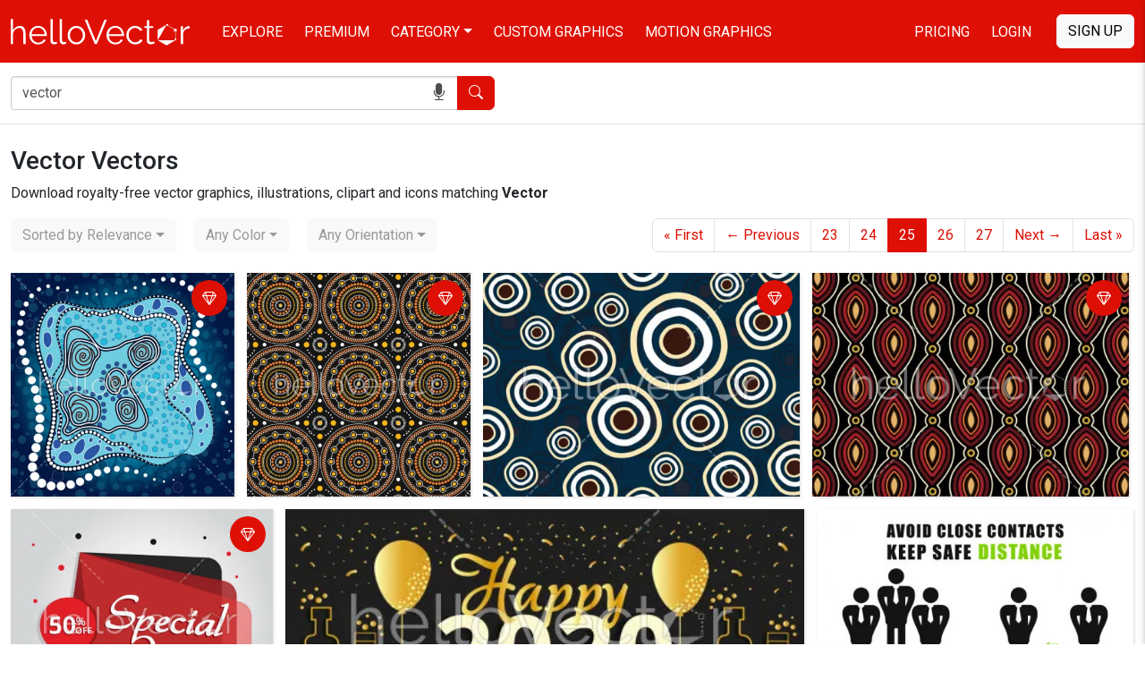

--- FILE ---
content_type: text/html; charset=UTF-8
request_url: https://www.hellovector.com/search/vector/page/25
body_size: 10919
content:
<!DOCTYPE html>
<html lang="en">
<head>
<meta charset="utf-8">
<meta name="viewport" content="width=device-width,initial-scale=1, maximum-scale=1, user-scalable=0">
<!-- SEO START -->
<title>Vector Vectors - Download 8872 Royalty-Free Graphics - Page 25 - Hello Vector</title>
<meta name="description" content="Download Vector free vector art, eps, illustrations and icons. 8872 best vector royalty-free vector images. Page 25 of 178">
<link rel="canonical" href="https://www.hellovector.com/search/vector/page/25" />
<link rel="prev" href="https://www.hellovector.com/search/vector/page/24" />
<link rel="next" href="https://www.hellovector.com/search/vector/page/26" />
<meta property="og:locale" content="en_US" />
<meta property="og:type" content="object" />
<meta property="og:url" content="https://www.hellovector.com/search/vector/page/25" />
<meta property="og:title" content="Vector Vectors - Download 8872 Royalty-Free Graphics - Page 25 - Hello Vector" />
<meta property="og:description" content="Download Vector free vector art, eps, illustrations and icons. 8872 best vector royalty-free vector images. Page 25 of 178" />
<meta property="og:site_name" content="Hello Vector" />
<meta property="og:image" content="https://assets.hellovector.com/product-images/s_937.jpg" />
<meta property="og:image:width" content="450" />
<meta property="og:image:height" content="450" />
<meta name="twitter:card" content="summary" />
<meta name="twitter:description" content="Download Vector free vector art, eps, illustrations and icons. 8872 best vector royalty-free vector images. Page 25 of 178" />
<meta name="twitter:title" content="Vector Vectors - Download 8872 Royalty-Free Graphics - Page 25 - Hello Vector" />
<meta name="twitter:image" content="https://assets.hellovector.com/product-images/s_937.jpg" />
<meta name="twitter:site" content="@Hello_Vector" />
<!-- SEO END -->
<link rel="dns-prefetch" href="//d36lty2xa4smx3.cloudfront.net" />
<link rel="dns-prefetch" href="//assets.hellovector.com" />
<link rel="preconnect" href="https://d36lty2xa4smx3.cloudfront.net" />
<link rel="preload" href="https://assets.hellovector.com/product-images/s_937.jpg" as="image"><link rel="preconnect" href="https://fonts.googleapis.com">
<link rel="preconnect" href="https://fonts.gstatic.com" crossorigin>
<link href="https://fonts.googleapis.com/css2?family=Roboto:wght@300;400;500;700&display=swap" rel="stylesheet" media="print" onload="this.onload=null;this.removeAttribute('media');">
<noscript>
<link href="https://fonts.googleapis.com/css2?family=Roboto:wght@300;400;500;700&display=swap" rel="stylesheet">
</noscript>
<style type="text/css">
@font-face{font-display:swap;font-family:bootstrap-icons;src:url("https://www.hellovector.com/assets/v4/fonts/bootstrap-icons.woff2?24e3eb84d0bcaf83d77f904c78ac1f4") format("woff2"),url("https://www.hellovector.com/assets/v4/fonts/bootstrap-icons.woff?24e3eb84d0bcaf83d77f904c78ac1f4") format("woff")}
</style>
<link type="text/css" href="https://d36lty2xa4smx3.cloudfront.net/product-images/assets/v5/style.css" rel="stylesheet">

<link type="text/css" href="https://www.hellovector.com/assets/v4/css/main.css" rel="stylesheet">
<!-- Favicon Start -->
<link href="https://www.hellovector.com/assets/icons/favicon.ico" rel="shortcut icon" type="image/x-icon"/>
<link rel="apple-touch-icon" sizes="57x57" href="https://www.hellovector.com/assets/icons/apple-icon-57x57.png">
<link rel="apple-touch-icon" sizes="60x60" href="https://www.hellovector.com/assets/icons/apple-icon-60x60.png">
<link rel="apple-touch-icon" sizes="72x72" href="https://www.hellovector.com/assets/icons/apple-icon-72x72.png">
<link rel="apple-touch-icon" sizes="76x76" href="https://www.hellovector.com/assets/icons/apple-icon-76x76.png">
<link rel="apple-touch-icon" sizes="114x114" href="https://www.hellovector.com/assets/icons/apple-icon-114x114.png">
<link rel="apple-touch-icon" sizes="120x120" href="https://www.hellovector.com/assets/icons/apple-icon-120x120.png">
<link rel="apple-touch-icon" sizes="144x144" href="https://www.hellovector.com/assets/icons/apple-icon-144x144.png">
<link rel="apple-touch-icon" sizes="152x152" href="https://www.hellovector.com/assets/icons/apple-icon-152x152.png">
<link rel="apple-touch-icon" sizes="180x180" href="https://www.hellovector.com/assets/icons/apple-icon-180x180.png">
<link rel="icon" type="image/png" sizes="192x192"  href="https://www.hellovector.com/assets/icons/android-icon-192x192.png">
<link rel="icon" type="image/png" sizes="32x32" href="https://www.hellovector.com/assets/icons/favicon-32x32.png">
<link rel="icon" type="image/png" sizes="96x96" href="https://www.hellovector.com/assets/icons/favicon-96x96.png">
<link rel="icon" type="image/png" sizes="16x16" href="https://www.hellovector.com/assets/icons/favicon-16x16.png">
<!-- Favicon End -->
<meta name="theme-color" content="#de1005">
<meta name="msapplication-navbutton-color" content="#de1005">
<meta name="apple-mobile-web-app-status-bar-style" content="#de1005">
<script>var _base_url = "https://www.hellovector.com/";</script>
<!-- Google Tag Manager -->
<script defer>(function(w,d,s,l,i){w[l]=w[l]||[];w[l].push({'gtm.start':
new Date().getTime(),event:'gtm.js'});var f=d.getElementsByTagName(s)[0],
j=d.createElement(s),dl=l!='dataLayer'?'&l='+l:'';j.async=true;defer=true;j.src=
'https://www.googletagmanager.com/gtm.js?id='+i+dl;f.parentNode.insertBefore(j,f);
})(window,document,'script','dataLayer','GTM-T8R39ZR');</script>
<!-- End Google Tag Manager -->
</head>
<body  class=" ">
<!-- Google Tag Manager (noscript) -->
<noscript><iframe src="https://www.googletagmanager.com/ns.html?id=GTM-T8R39ZR"
height="0" width="0" style="display:none;visibility:hidden"></iframe></noscript>
<!-- End Google Tag Manager (noscript) -->
<header class="site-header navbar navbar-expand-md navbar-dark fixed-top bd-navbar" role="banner" itemscope itemtype="http://schema.org/WPHeader">
    <nav class="container-xxl flex-wrap flex-md-nowrap" aria-label="Main navigation" role="navigation">
      
      <div class="navbar-header" itemscope itemtype="http://schema.org/Organization"> <a itemprop="url" class="navbar-brand" href="https://www.hellovector.com/"><img src="https://www.hellovector.com/assets/v2/images/hellovector-logo.svg" alt="Hello Vector" width="200" height="30" itemprop="logo" />
        
      </a> </div>
  
      <div class="h-m-menu">
      <div class="h-m-c me-3 ps-1 pe-1 s-nav-link"><i class="bi bi-search"></i></div>
      <div class="h-m-c ps-1 m-nav-link"><i class="bi bi-list"></i></div>
      
      </div>
  
      <div class="collapse navbar-collapse" id="bdNavbar">
        <ul class="navbar-nav flex-row flex-wrap bd-navbar-nav pt-2 py-md-0" itemscope itemtype="http://schema.org/SiteNavigationElement">
          <li class="nav-item col-6 col-md-auto">
            <a class="nav-link" href="https://www.hellovector.com/free-vectors" itemprop="url"><span itemprop="name">Explore</span></a>
          </li>
          <li class="nav-item col-6 col-md-auto">
            <a class="nav-link" href="https://www.hellovector.com/premium-vectors" itemprop="url"><span itemprop="name">Premium</span></a>
          </li>
          <li class="nav-item col-6 col-md-auto dropdown mega-menu">
            <a class="nav-link dropdown-toggle" href="#" itemprop="url" aria-expanded="true" data-bs-toggle="dropdown" data-bs-display="static"><span itemprop="name">Category</span></a>
          	<ul class="dropdown-menu animated--grow-in">
            	
                					<li><a itemprop="url" href="https://www.hellovector.com/category/aboriginal" class="dropdown-item"><span itemprop="name">
					  Aboriginal Art					  </span></a></li>
										<li><a itemprop="url" href="https://www.hellovector.com/category/abstract-art" class="dropdown-item"><span itemprop="name">
					  Abstract Art					  </span></a></li>
										<li><a itemprop="url" href="https://www.hellovector.com/category/background" class="dropdown-item"><span itemprop="name">
					  Background					  </span></a></li>
										<li><a itemprop="url" href="https://www.hellovector.com/category/3d-graphics" class="dropdown-item"><span itemprop="name">
					  3D Graphics					  </span></a></li>
										<li><a itemprop="url" href="https://www.hellovector.com/category/cartoon" class="dropdown-item"><span itemprop="name">
					  Cartoons					  </span></a></li>
										<li><a itemprop="url" href="https://www.hellovector.com/category/tee-shirts-designs" class="dropdown-item"><span itemprop="name">
					  Tee graphics					  </span></a></li>
										<li><a itemprop="url" href="https://www.hellovector.com/category/web" class="dropdown-item"><span itemprop="name">
					  Web graphics					  </span></a></li>
										<li><a itemprop="url" href="https://www.hellovector.com/category/infographics" class="dropdown-item"><span itemprop="name">
					  Infographics					  </span></a></li>
										<li><a itemprop="url" href="https://www.hellovector.com/category/icons" class="dropdown-item"><span itemprop="name">
					  Icons					  </span></a></li>
										<li><a itemprop="url" href="https://www.hellovector.com/category/logos" class="dropdown-item"><span itemprop="name">
					  Logo					  </span></a></li>
										<li><a itemprop="url" href="https://www.hellovector.com/category/animals" class="dropdown-item"><span itemprop="name">
					  Animals					  </span></a></li>
										<li><a itemprop="url" href="https://www.hellovector.com/category/nature" class="dropdown-item"><span itemprop="name">
					  Nature					  </span></a></li>
										<li><a itemprop="url" href="https://www.hellovector.com/category/travel" class="dropdown-item"><span itemprop="name">
					  Travel					  </span></a></li>
										<li><a itemprop="url" href="https://www.hellovector.com/category/healthcare-and-medical" class="dropdown-item"><span itemprop="name">
					  Health/Fitness					  </span></a></li>
										<li><a itemprop="url" href="https://www.hellovector.com/search/technology" class="dropdown-item"><span itemprop="name">
					  Technology					  </span></a></li>
										<li><a itemprop="url" href="https://www.hellovector.com/category/plants-and-flowers" class="dropdown-item"><span itemprop="name">
					  Plants/Flowers					  </span></a></li>
										<li><a itemprop="url" href="https://www.hellovector.com/category/map" class="dropdown-item"><span itemprop="name">
					  Map					  </span></a></li>
										<li><a itemprop="url" href="https://www.hellovector.com/category/quotation" class="dropdown-item"><span itemprop="name">
					  Quotation					  </span></a></li>
					            </ul>
          </li>
          <li class="nav-item col-6 col-md-auto" id="h_order-artwork">
            <a class="nav-link" href="https://www.hellovector.com/order-artwork" itemprop="url"><span itemprop="name">Custom Graphics</span></a>
          </li>
           <li class="nav-item col-6 col-md-auto">
            <a class="nav-link" href="https://www.hellovector.com/motion-graphics" itemprop="url"><span itemprop="name">Motion Graphics</span></a>
          </li>
          
        </ul>
  
        <hr class="d-md-none text-white-50">
  
        <ul class="navbar-nav flex-row flex-wrap ms-md-auto">
          <li class="nav-item col-6 col-md-auto">
            <a class="nav-link" href="https://www.hellovector.com/pricing">Pricing</a>
          </li>
          
                    <li class="nav-item col-6 col-md-auto">
            <a id="initLogin" class="nav-link re-changer" href="#" data-target="#r-login" data-bs-toggle="modal" data-bs-target="#myLoginModal">Login</a>
          </li>
                  </ul>
                <a id="initRegister" class="btn btn-light d-lg-inline-block my-2 my-md-0 ms-md-3 text-uppercase re-changer" data-target="#r-register" data-bs-toggle="modal" data-bs-target="#myLoginModal" href="#">Sign Up</a>
              </div>
    </nav>
    
</header>
    
  <section class="inner-banner"></section>
  <form role="search" id="siteSearchForm" class="inner-menu navbar-form navbar-search" method="get" action="https://www.hellovector.com/search">
  	<div class="container-xxl">
	  <div class="form-group">
		<div class="input-group input-group-md">
		  <div class="icon-addon addon-md">
			<input type="text" autocomplete="off" id="illustration" class="form-control" placeholder="Search our vector illustration library" name="q" value="vector">
			<span id="onDictation" class="hellovector-microphone bi bi-mic-fill" onClick="startDictation();"></span> </div>
		  <span class="input-group-btn">
		  <button type="submit" class="btn btn-red"><span class="bi bi-search"></span> <span class="sr-only">Search</span></button>
		  </span> </div>
	  </div></div>
	</form>
    <div class="container-fluid">
<nav aria-label="breadcrumb" class="sr-only">
  <ol class="breadcrumb" itemscope itemtype="https://schema.org/BreadcrumbList">
    <li class="breadcrumb-item" itemprop="itemListElement" itemscope itemtype="https://schema.org/ListItem"><a itemprop="item" href="https://www.hellovector.com/"><span itemprop="name">Home</span></a><meta itemprop="position" content="1" /></li>
    <li class="breadcrumb-item active" aria-current="page" itemprop="itemListElement" itemscope itemtype="https://schema.org/ListItem"><span itemprop="name">vector</span><meta itemprop="position" content="2" /></li>
  </ol>
</nav>
  <section class="search-header">
    <div class="row">
      <div class="col-sm-12">
        <h1 class="search-results-count">
          <span class="tag-result-name">Vector Vectors</span>
          </h1>
          
        <p class="search-tagline">Download royalty-free vector graphics, illustrations, clipart and icons matching <del></del> <strong>Vector</strong></p>      </div>
      <div class="col-sm-12">
        <div class="nav-element-wrapper"><div class="nav-element nav-pagination"><div class="pagination-wrapper"><ul class="pagination float-right pull-right m-n" role="navigation" itemscope itemtype="http://schema.org/SiteNavigationElement/Pagination"><li class="prev page page-item"><a href="https://www.hellovector.com/search/vector" itemprop="url" class="page-link" data-ci-pagination-page="1" rel="start">« <span itemprop="name" class="p-m-h">First</span></a></li><li class="prev page page-item"><a href="https://www.hellovector.com/search/vector/page/24" itemprop="url" class="page-link" data-ci-pagination-page="24" rel="prev">← <span itemprop="name" class="p-m-h">Previous</span></a></li><li class="page page-item"><a href="https://www.hellovector.com/search/vector/page/23" itemprop="url" class="page-link" data-ci-pagination-page="23">23</a></li><li class="page page-item"><a href="https://www.hellovector.com/search/vector/page/24" itemprop="url" class="page-link" data-ci-pagination-page="24">24</a></li><li class="page-item active"><a href="" class="page-link"><span itemprop="name">25</span></a></li><li class="page page-item"><a href="https://www.hellovector.com/search/vector/page/26" itemprop="url" class="page-link" data-ci-pagination-page="26">26</a></li><li class="page page-item"><a href="https://www.hellovector.com/search/vector/page/27" itemprop="url" class="page-link" data-ci-pagination-page="27">27</a></li><li class="next page page-item"><a href="https://www.hellovector.com/search/vector/page/26" itemprop="url" class="page-link" data-ci-pagination-page="26" rel="next"><span itemprop="name" class="p-m-h">Next</span> →</a></li><li class="next page page-item"><a href="https://www.hellovector.com/search/vector/page/178" itemprop="url" class="page-link" data-ci-pagination-page="178"><span itemprop="name" class="p-m-h">Last</span> »</a></li></ul></div></div>
<form method="get" id="formFilter" action="https://www.hellovector.com/search/vector">  

        <div class="nav-element nav-order-by">
            <select class="selectpicker show-tick" onchange="submitFilter();" data-width="fit" name="sort">
            <option value="">Sorted by Relevance</option>
            <option  value="newest">Sorted by Newest</option>
                        <option  value="downloads">Sorted by Downloads</option>
            <option  value="popularity">Sorted by Popularity</option>
            <option  value="undiscovered">Sorted by Undiscovered</option>
            </select>
</div>
<div class="nav-element nav-order-by">
			<select class="selectpicker show-tick"  data-width="fit" name="color" onchange="submitFilter();">
    	<option value="">Any Color</option>
    	<option  value="red" data-content="<span class='color-label label-red'></span>Red">Red</option>
        <option  value="orange" data-content="<span class='color-label label-orange'></span>Orange">Orange</option>
        <option  value="yellow" data-content="<span class='color-label label-yellow'></span>Yellow">Yellow</option>
        <option  value="green" data-content="<span class='color-label label-green'></span>Green">Green</option>
        <option  value="teal" data-content="<span class='color-label label-teal'></span>Teal">Teal</option>
        <option  value="blue" data-content="<span class='color-label label-blue'></span>Blue">Blue</option>
        <option  value="purple" data-content="<span class='color-label label-purple'></span>Purple">Purple</option>
        <option  value="pink" data-content="<span class='color-label label-pink'></span>Pink">Pink</option>
        <option  value="white" data-content="<span class='color-label label-white'></span>White">White</option>
        <option  value="gray" data-content="<span class='color-label label-gray'></span>Gray">Gray</option>
        <option  value="black" data-content="<span class='color-label label-black'></span>Black">Black</option>
        <option  value="brown" data-content="<span class='color-label label-brown'></span>Brown">Brown</option>
    </select>
</div>

<div class="nav-element nav-order-by">
	<select class="selectpicker show-tick"  data-width="fit" name="orientation" onchange="submitFilter();">
    	<option value="">Any Orientation</option>
        <option  value="square">Square</option>
        <option  value="vertical">Vertical</option>
        <option  value="horizontal">Horizontal</option>
    </select>
</div>
</form>

</div>
      </div>
    </div>
  </section>
</div>

<div class="container-fluid">
  <div class="gallery norgall">
  	<div class="page-loader-wrapper">
    </div>
    <section class="assets simplify-search gi-bricks" id="assets">
            <article class="mosaic-asset premium pbg-" data-max-height="225" data-max-width="225" data-slot="1" data-asset="0"> 
      <div hidden itemprop="image" itemscope itemtype="http://schema.org/ImageObject">
                  <meta itemprop="contentUrl" content="https://assets.hellovector.com/product-images/s_937.jpg">
                  <meta itemprop="width" content="450">
                  <meta itemprop="height" content="450">
                  <meta itemprop="name" content="Aboriginal dot art vector background.">
                  <meta itemprop="fileFormat" content="image/jpeg">
                  <meta itemprop="sourceOrganization" content="HelloVector.com">
                </div>
            <img width="450" height="450" alt="Aboriginal dot art vector background." src="https://assets.hellovector.com/product-images/s_937.jpg" />
            
      <div class="mosaic-overlay">
      	<a class="mosaic-link" href="https://www.hellovector.com/vector-graphics/aboriginal-dot-art-vector-background-14">Aboriginal dot art vector background.</a>
        <div class="mosaic-actions">
                	
        </div>
      </div>
       </article>
            <article class="mosaic-asset premium pbg-" data-max-height="225" data-max-width="225" data-slot="2" data-asset="1"> 
      <div hidden itemprop="image" itemscope itemtype="http://schema.org/ImageObject">
                  <meta itemprop="contentUrl" content="https://assets.hellovector.com/product-images/s_1100.jpg">
                  <meta itemprop="width" content="450">
                  <meta itemprop="height" content="450">
                  <meta itemprop="name" content="Aboriginal art vector seamless background">
                  <meta itemprop="fileFormat" content="image/jpeg">
                  <meta itemprop="sourceOrganization" content="HelloVector.com">
                </div>
            <img width="450" height="450" alt="Aboriginal art vector seamless background" class="lazy" data-src="https://assets.hellovector.com/product-images/s_1100.jpg" src="[data-uri]" />
            
      <div class="mosaic-overlay">
      	<a class="mosaic-link" href="https://www.hellovector.com/vector-graphics/aboriginal-art-vector-seamless-background-5">Aboriginal art vector seamless background</a>
        <div class="mosaic-actions">
                	
        </div>
      </div>
       </article>
            <article class="mosaic-asset premium pbg-" data-max-height="161" data-max-width="225" data-slot="3" data-asset="2"> 
      <div hidden itemprop="image" itemscope itemtype="http://schema.org/ImageObject">
                  <meta itemprop="contentUrl" content="https://assets.hellovector.com/product-images/s_1353.jpg">
                  <meta itemprop="width" content="450">
                  <meta itemprop="height" content="322">
                  <meta itemprop="name" content="Aboriginal dot art vector circle pattern background.">
                  <meta itemprop="fileFormat" content="image/jpeg">
                  <meta itemprop="sourceOrganization" content="HelloVector.com">
                </div>
            <img width="450" height="322" alt="Aboriginal dot art vector circle pattern background." class="lazy" data-src="https://assets.hellovector.com/product-images/s_1353.jpg" src="[data-uri]" />
            
      <div class="mosaic-overlay">
      	<a class="mosaic-link" href="https://www.hellovector.com/vector-graphics/aboriginal-dot-art-vector-circle-pattern-background-2">Aboriginal dot art vector circle pattern background.</a>
        <div class="mosaic-actions">
                	
        </div>
      </div>
       </article>
            <article class="mosaic-asset premium pbg-" data-max-height="161" data-max-width="225" data-slot="4" data-asset="3"> 
      <div hidden itemprop="image" itemscope itemtype="http://schema.org/ImageObject">
                  <meta itemprop="contentUrl" content="https://assets.hellovector.com/product-images/s_1373.jpg">
                  <meta itemprop="width" content="450">
                  <meta itemprop="height" content="322">
                  <meta itemprop="name" content="Vector seamless pattern background">
                  <meta itemprop="fileFormat" content="image/jpeg">
                  <meta itemprop="sourceOrganization" content="HelloVector.com">
                </div>
            <img width="450" height="322" alt="Vector seamless pattern background" class="lazy" data-src="https://assets.hellovector.com/product-images/s_1373.jpg" src="[data-uri]" />
            
      <div class="mosaic-overlay">
      	<a class="mosaic-link" href="https://www.hellovector.com/vector-graphics/vector-seamless-pattern-background-7">Vector seamless pattern background</a>
        <div class="mosaic-actions">
                	
        </div>
      </div>
       </article>
            <article class="mosaic-asset premium pbg-" data-max-height="193.5" data-max-width="225" data-slot="5" data-asset="4"> 
      <div hidden itemprop="image" itemscope itemtype="http://schema.org/ImageObject">
                  <meta itemprop="contentUrl" content="https://assets.hellovector.com/product-images/s_1795.jpg">
                  <meta itemprop="width" content="450">
                  <meta itemprop="height" content="387">
                  <meta itemprop="name" content="Vector illustration of modern advertise offer banner.">
                  <meta itemprop="fileFormat" content="image/jpeg">
                  <meta itemprop="sourceOrganization" content="HelloVector.com">
                </div>
            <img width="450" height="387" alt="Vector illustration of modern advertise offer banner." class="lazy" data-src="https://assets.hellovector.com/product-images/s_1795.jpg" src="[data-uri]" />
            
      <div class="mosaic-overlay">
      	<a class="mosaic-link" href="https://www.hellovector.com/vector-graphics/vector-illustration-of-modern-advertise-offer-banner-3">Vector illustration of modern advertise offer banner.</a>
        <div class="mosaic-actions">
                	
        </div>
      </div>
       </article>
            <article class="mosaic-asset free pbg-" data-max-height="100.5" data-max-width="225" data-slot="6" data-asset="5"> 
      <div hidden itemprop="image" itemscope itemtype="http://schema.org/ImageObject">
                  <meta itemprop="contentUrl" content="https://assets.hellovector.com/product-images/s_2634.jpg">
                  <meta itemprop="width" content="450">
                  <meta itemprop="height" content="201">
                  <meta itemprop="name" content="Happy new year 2020 free vector background">
                  <meta itemprop="fileFormat" content="image/jpeg">
                  <meta itemprop="sourceOrganization" content="HelloVector.com">
                </div>
            <img width="450" height="201" alt="Happy new year 2020 free vector background" class="lazy" data-src="https://assets.hellovector.com/product-images/s_2634.jpg" src="[data-uri]" />
            
      <div class="mosaic-overlay">
      	<a class="mosaic-link" href="https://www.hellovector.com/vector-graphics/happy-new-year-2020-free-vector-background-8">Happy new year 2020 free vector background</a>
        <div class="mosaic-actions">
                	
        </div>
      </div>
       </article>
            <article class="mosaic-asset free pbg-" data-max-height="161" data-max-width="225" data-slot="7" data-asset="6"> 
      <div hidden itemprop="image" itemscope itemtype="http://schema.org/ImageObject">
                  <meta itemprop="contentUrl" content="https://assets.hellovector.com/product-images/s_3972.jpg">
                  <meta itemprop="width" content="450">
                  <meta itemprop="height" content="322">
                  <meta itemprop="name" content="Safe distancing signage - Vector Illustration">
                  <meta itemprop="fileFormat" content="image/jpeg">
                  <meta itemprop="sourceOrganization" content="HelloVector.com">
                </div>
            <img width="450" height="322" alt="Safe distancing signage - Vector Illustration" class="lazy" data-src="https://assets.hellovector.com/product-images/s_3972.jpg" src="[data-uri]" />
            
      <div class="mosaic-overlay">
      	<a class="mosaic-link" href="https://www.hellovector.com/vector-graphics/safe-distancing-signage-vector-illustration">Safe distancing signage - Vector Illustration</a>
        <div class="mosaic-actions">
                	
        </div>
      </div>
       </article>
            <article class="mosaic-asset premium pbg-" data-max-height="225" data-max-width="225" data-slot="8" data-asset="7"> 
      <div hidden itemprop="image" itemscope itemtype="http://schema.org/ImageObject">
                  <meta itemprop="contentUrl" content="https://assets.hellovector.com/product-images/s_1127.jpg">
                  <meta itemprop="width" content="450">
                  <meta itemprop="height" content="450">
                  <meta itemprop="name" content="Aboriginal dot art vector background. Connection concept">
                  <meta itemprop="fileFormat" content="image/jpeg">
                  <meta itemprop="sourceOrganization" content="HelloVector.com">
                </div>
            <img width="450" height="450" alt="Aboriginal dot art vector background. Connection concept" class="lazy" data-src="https://assets.hellovector.com/product-images/s_1127.jpg" src="[data-uri]" />
            
      <div class="mosaic-overlay">
      	<a class="mosaic-link" href="https://www.hellovector.com/vector-graphics/aboriginal-dot-art-vector-background-connection-concept-2">Aboriginal dot art vector background. Connection concept</a>
        <div class="mosaic-actions">
                	
        </div>
      </div>
       </article>
            <article class="mosaic-asset premium pbg-" data-max-height="161" data-max-width="225" data-slot="9" data-asset="8"> 
      <div hidden itemprop="image" itemscope itemtype="http://schema.org/ImageObject">
                  <meta itemprop="contentUrl" content="https://assets.hellovector.com/product-images/s_1222.jpg">
                  <meta itemprop="width" content="450">
                  <meta itemprop="height" content="322">
                  <meta itemprop="name" content="Aboriginal dot art vector seamless flower pattern background.">
                  <meta itemprop="fileFormat" content="image/jpeg">
                  <meta itemprop="sourceOrganization" content="HelloVector.com">
                </div>
            <img width="450" height="322" alt="Aboriginal dot art vector seamless flower pattern background." class="lazy" data-src="https://assets.hellovector.com/product-images/s_1222.jpg" src="[data-uri]" />
            
      <div class="mosaic-overlay">
      	<a class="mosaic-link" href="https://www.hellovector.com/vector-graphics/aboriginal-dot-art-vector-seamless-flower-pattern-background">Aboriginal dot art vector seamless flower pattern background.</a>
        <div class="mosaic-actions">
                	
        </div>
      </div>
       </article>
            <article class="mosaic-asset premium pbg-" data-max-height="161" data-max-width="225" data-slot="10" data-asset="9"> 
      <div hidden itemprop="image" itemscope itemtype="http://schema.org/ImageObject">
                  <meta itemprop="contentUrl" content="https://assets.hellovector.com/product-images/s_1425.jpg">
                  <meta itemprop="width" content="450">
                  <meta itemprop="height" content="322">
                  <meta itemprop="name" content="Aboriginal dot art vector seamless pattern background.">
                  <meta itemprop="fileFormat" content="image/jpeg">
                  <meta itemprop="sourceOrganization" content="HelloVector.com">
                </div>
            <img width="450" height="322" alt="Aboriginal dot art vector seamless pattern background." class="lazy" data-src="https://assets.hellovector.com/product-images/s_1425.jpg" src="[data-uri]" />
            
      <div class="mosaic-overlay">
      	<a class="mosaic-link" href="https://www.hellovector.com/vector-graphics/aboriginal-dot-art-vector-seamless-pattern-background-31">Aboriginal dot art vector seamless pattern background.</a>
        <div class="mosaic-actions">
                	
        </div>
      </div>
       </article>
            <article class="mosaic-asset premium pbg-" data-max-height="160.5" data-max-width="225" data-slot="11" data-asset="10"> 
      <div hidden itemprop="image" itemscope itemtype="http://schema.org/ImageObject">
                  <meta itemprop="contentUrl" content="https://assets.hellovector.com/product-images/s_1538.jpg">
                  <meta itemprop="width" content="450">
                  <meta itemprop="height" content="321">
                  <meta itemprop="name" content="Aboriginal art vector banner with text.">
                  <meta itemprop="fileFormat" content="image/jpeg">
                  <meta itemprop="sourceOrganization" content="HelloVector.com">
                </div>
            <img width="450" height="321" alt="Aboriginal art vector banner with text." class="lazy" data-src="https://assets.hellovector.com/product-images/s_1538.jpg" src="[data-uri]" />
            
      <div class="mosaic-overlay">
      	<a class="mosaic-link" href="https://www.hellovector.com/vector-graphics/aboriginal-art-vector-banner-with-text-35">Aboriginal art vector banner with text.</a>
        <div class="mosaic-actions">
                	
        </div>
      </div>
       </article>
            <article class="mosaic-asset premium pbg-" data-max-height="161" data-max-width="225" data-slot="12" data-asset="11"> 
      <div hidden itemprop="image" itemscope itemtype="http://schema.org/ImageObject">
                  <meta itemprop="contentUrl" content="https://assets.hellovector.com/product-images/s_1950.jpg">
                  <meta itemprop="width" content="450">
                  <meta itemprop="height" content="322">
                  <meta itemprop="name" content="Aboriginal dot art vector background. River concept">
                  <meta itemprop="fileFormat" content="image/jpeg">
                  <meta itemprop="sourceOrganization" content="HelloVector.com">
                </div>
            <img width="450" height="322" alt="Aboriginal dot art vector background. River concept" class="lazy" data-src="https://assets.hellovector.com/product-images/s_1950.jpg" src="[data-uri]" />
            
      <div class="mosaic-overlay">
      	<a class="mosaic-link" href="https://www.hellovector.com/vector-graphics/aboriginal-dot-art-vector-background-river-concept-1">Aboriginal dot art vector background. River concept</a>
        <div class="mosaic-actions">
                	
        </div>
      </div>
       </article>
            <article class="mosaic-asset premium pbg-" data-max-height="187.5" data-max-width="225" data-slot="13" data-asset="12"> 
      <div hidden itemprop="image" itemscope itemtype="http://schema.org/ImageObject">
                  <meta itemprop="contentUrl" content="https://assets.hellovector.com/product-images/s_4159.jpg">
                  <meta itemprop="width" content="450">
                  <meta itemprop="height" content="375">
                  <meta itemprop="name" content="Target infographic design set - Vector Illustration">
                  <meta itemprop="fileFormat" content="image/jpeg">
                  <meta itemprop="sourceOrganization" content="HelloVector.com">
                </div>
            <img width="450" height="375" alt="Target infographic design set - Vector Illustration" class="lazy" data-src="https://assets.hellovector.com/product-images/s_4159.jpg" src="[data-uri]" />
            
      <div class="mosaic-overlay">
      	<a class="mosaic-link" href="https://www.hellovector.com/vector-graphics/target-infographic-design-set-vector-illustration">Target infographic design set - Vector Illustration</a>
        <div class="mosaic-actions">
                	
        </div>
      </div>
       </article>
            <article class="mosaic-asset premium pbg-" data-max-height="161" data-max-width="225" data-slot="14" data-asset="13"> 
      <div hidden itemprop="image" itemscope itemtype="http://schema.org/ImageObject">
                  <meta itemprop="contentUrl" content="https://assets.hellovector.com/product-images/s_1229.jpg">
                  <meta itemprop="width" content="450">
                  <meta itemprop="height" content="322">
                  <meta itemprop="name" content="Aboriginal dot art vector seamless background. ">
                  <meta itemprop="fileFormat" content="image/jpeg">
                  <meta itemprop="sourceOrganization" content="HelloVector.com">
                </div>
            <img width="450" height="322" alt="Aboriginal dot art vector seamless background. " class="lazy" data-src="https://assets.hellovector.com/product-images/s_1229.jpg" src="[data-uri]" />
            
      <div class="mosaic-overlay">
      	<a class="mosaic-link" href="https://www.hellovector.com/vector-graphics/aboriginal-dot-art-vector-seamless-background-24">Aboriginal dot art vector seamless background. </a>
        <div class="mosaic-actions">
                	
        </div>
      </div>
       </article>
            <article class="mosaic-asset premium pbg-" data-max-height="161" data-max-width="225" data-slot="15" data-asset="14"> 
      <div hidden itemprop="image" itemscope itemtype="http://schema.org/ImageObject">
                  <meta itemprop="contentUrl" content="https://assets.hellovector.com/product-images/s_1249.jpg">
                  <meta itemprop="width" content="450">
                  <meta itemprop="height" content="322">
                  <meta itemprop="name" content="Aboriginal art vector pattern background.">
                  <meta itemprop="fileFormat" content="image/jpeg">
                  <meta itemprop="sourceOrganization" content="HelloVector.com">
                </div>
            <img width="450" height="322" alt="Aboriginal art vector pattern background." class="lazy" data-src="https://assets.hellovector.com/product-images/s_1249.jpg" src="[data-uri]" />
            
      <div class="mosaic-overlay">
      	<a class="mosaic-link" href="https://www.hellovector.com/vector-graphics/aboriginal-art-vector-pattern-background">Aboriginal art vector pattern background.</a>
        <div class="mosaic-actions">
                	
        </div>
      </div>
       </article>
            <article class="mosaic-asset premium pbg-" data-max-height="161" data-max-width="225" data-slot="16" data-asset="15"> 
      <div hidden itemprop="image" itemscope itemtype="http://schema.org/ImageObject">
                  <meta itemprop="contentUrl" content="https://assets.hellovector.com/product-images/s_1384.jpg">
                  <meta itemprop="width" content="450">
                  <meta itemprop="height" content="322">
                  <meta itemprop="name" content="Aboriginal dot art vector seamless pattern background.">
                  <meta itemprop="fileFormat" content="image/jpeg">
                  <meta itemprop="sourceOrganization" content="HelloVector.com">
                </div>
            <img width="450" height="322" alt="Aboriginal dot art vector seamless pattern background." class="lazy" data-src="https://assets.hellovector.com/product-images/s_1384.jpg" src="[data-uri]" />
            
      <div class="mosaic-overlay">
      	<a class="mosaic-link" href="https://www.hellovector.com/vector-graphics/aboriginal-dot-art-vector-seamless-pattern-background-16">Aboriginal dot art vector seamless pattern background.</a>
        <div class="mosaic-actions">
                	
        </div>
      </div>
       </article>
            <article class="mosaic-asset premium pbg-" data-max-height="225" data-max-width="185.5" data-slot="17" data-asset="16"> 
      <div hidden itemprop="image" itemscope itemtype="http://schema.org/ImageObject">
                  <meta itemprop="contentUrl" content="https://assets.hellovector.com/product-images/s_1805.jpg">
                  <meta itemprop="width" content="371">
                  <meta itemprop="height" content="450">
                  <meta itemprop="name" content="Business flyer template vector design with graphics and text.">
                  <meta itemprop="fileFormat" content="image/jpeg">
                  <meta itemprop="sourceOrganization" content="HelloVector.com">
                </div>
            <img width="371" height="450" alt="Business flyer template vector design with graphics and text." class="lazy" data-src="https://assets.hellovector.com/product-images/s_1805.jpg" src="[data-uri]" />
            
      <div class="mosaic-overlay">
      	<a class="mosaic-link" href="https://www.hellovector.com/vector-graphics/business-flyer-template-vector-design-with-graphics-and-text-3">Business flyer template vector design with graphics and text.</a>
        <div class="mosaic-actions">
                	
        </div>
      </div>
       </article>
            <article class="mosaic-asset free pbg-" data-max-height="125" data-max-width="225" data-slot="18" data-asset="17"> 
      <div hidden itemprop="image" itemscope itemtype="http://schema.org/ImageObject">
                  <meta itemprop="contentUrl" content="https://assets.hellovector.com/product-images/s_2236.jpg">
                  <meta itemprop="width" content="450">
                  <meta itemprop="height" content="250">
                  <meta itemprop="name" content="Vector illustration of an abstract music background.">
                  <meta itemprop="fileFormat" content="image/jpeg">
                  <meta itemprop="sourceOrganization" content="HelloVector.com">
                </div>
            <img width="450" height="250" alt="Vector illustration of an abstract music background." class="lazy" data-src="https://assets.hellovector.com/product-images/s_2236.jpg" src="[data-uri]" />
            
      <div class="mosaic-overlay">
      	<a class="mosaic-link" href="https://www.hellovector.com/vector-graphics/vector-illustration-of-an-abstract-music-background">Vector illustration of an abstract music background.</a>
        <div class="mosaic-actions">
                	
        </div>
      </div>
       </article>
            <article class="mosaic-asset free pbg-" data-max-height="100.5" data-max-width="225" data-slot="19" data-asset="18"> 
      <div hidden itemprop="image" itemscope itemtype="http://schema.org/ImageObject">
                  <meta itemprop="contentUrl" content="https://assets.hellovector.com/product-images/s_2614.jpg">
                  <meta itemprop="width" content="450">
                  <meta itemprop="height" content="201">
                  <meta itemprop="name" content="Happy new year 2020 free vector background">
                  <meta itemprop="fileFormat" content="image/jpeg">
                  <meta itemprop="sourceOrganization" content="HelloVector.com">
                </div>
            <img width="450" height="201" alt="Happy new year 2020 free vector background" class="lazy" data-src="https://assets.hellovector.com/product-images/s_2614.jpg" src="[data-uri]" />
            
      <div class="mosaic-overlay">
      	<a class="mosaic-link" href="https://www.hellovector.com/vector-graphics/happy-new-year-2020-free-vector-background">Happy new year 2020 free vector background</a>
        <div class="mosaic-actions">
                	
        </div>
      </div>
       </article>
            <article class="mosaic-asset free pbg-" data-max-height="225" data-max-width="205" data-slot="20" data-asset="19"> 
      <div hidden itemprop="image" itemscope itemtype="http://schema.org/ImageObject">
                  <meta itemprop="contentUrl" content="https://assets.hellovector.com/product-images/s_3804.jpg">
                  <meta itemprop="width" content="410">
                  <meta itemprop="height" content="450">
                  <meta itemprop="name" content="Denmark Colorful Map - Vector Illustration">
                  <meta itemprop="fileFormat" content="image/jpeg">
                  <meta itemprop="sourceOrganization" content="HelloVector.com">
                </div>
            <img width="410" height="450" alt="Denmark Colorful Map - Vector Illustration" class="lazy" data-src="https://assets.hellovector.com/product-images/s_3804.jpg" src="[data-uri]" />
            
      <div class="mosaic-overlay">
      	<a class="mosaic-link" href="https://www.hellovector.com/vector-graphics/denmark-colorful-map-vector-illustration">Denmark Colorful Map - Vector Illustration</a>
        <div class="mosaic-actions">
                	
        </div>
      </div>
       </article>
            <article class="mosaic-asset premium pbg-" data-max-height="161" data-max-width="225" data-slot="21" data-asset="20"> 
      <div hidden itemprop="image" itemscope itemtype="http://schema.org/ImageObject">
                  <meta itemprop="contentUrl" content="https://assets.hellovector.com/product-images/s_1380.jpg">
                  <meta itemprop="width" content="450">
                  <meta itemprop="height" content="322">
                  <meta itemprop="name" content="Vector seamless pattern background">
                  <meta itemprop="fileFormat" content="image/jpeg">
                  <meta itemprop="sourceOrganization" content="HelloVector.com">
                </div>
            <img width="450" height="322" alt="Vector seamless pattern background" class="lazy" data-src="https://assets.hellovector.com/product-images/s_1380.jpg" src="[data-uri]" />
            
      <div class="mosaic-overlay">
      	<a class="mosaic-link" href="https://www.hellovector.com/vector-graphics/vector-seamless-pattern-background-16">Vector seamless pattern background</a>
        <div class="mosaic-actions">
                	
        </div>
      </div>
       </article>
            <article class="mosaic-asset premium pbg-" data-max-height="161" data-max-width="225" data-slot="22" data-asset="21"> 
      <div hidden itemprop="image" itemscope itemtype="http://schema.org/ImageObject">
                  <meta itemprop="contentUrl" content="https://assets.hellovector.com/product-images/s_1553.jpg">
                  <meta itemprop="width" content="450">
                  <meta itemprop="height" content="322">
                  <meta itemprop="name" content="Aboriginal dot art vector background.">
                  <meta itemprop="fileFormat" content="image/jpeg">
                  <meta itemprop="sourceOrganization" content="HelloVector.com">
                </div>
            <img width="450" height="322" alt="Aboriginal dot art vector background." class="lazy" data-src="https://assets.hellovector.com/product-images/s_1553.jpg" src="[data-uri]" />
            
      <div class="mosaic-overlay">
      	<a class="mosaic-link" href="https://www.hellovector.com/vector-graphics/aboriginal-dot-art-vector-background-56">Aboriginal dot art vector background.</a>
        <div class="mosaic-actions">
                	
        </div>
      </div>
       </article>
            <article class="mosaic-asset premium pbg-" data-max-height="127" data-max-width="225" data-slot="23" data-asset="22"> 
      <div hidden itemprop="image" itemscope itemtype="http://schema.org/ImageObject">
                  <meta itemprop="contentUrl" content="https://assets.hellovector.com/product-images/s_2086.jpg">
                  <meta itemprop="width" content="450">
                  <meta itemprop="height" content="254">
                  <meta itemprop="name" content="Aboriginal dot art vector banner with text.">
                  <meta itemprop="fileFormat" content="image/jpeg">
                  <meta itemprop="sourceOrganization" content="HelloVector.com">
                </div>
            <img width="450" height="254" alt="Aboriginal dot art vector banner with text." class="lazy" data-src="https://assets.hellovector.com/product-images/s_2086.jpg" src="[data-uri]" />
            
      <div class="mosaic-overlay">
      	<a class="mosaic-link" href="https://www.hellovector.com/vector-graphics/aboriginal-dot-art-vector-banner-with-text-9">Aboriginal dot art vector banner with text.</a>
        <div class="mosaic-actions">
                	
        </div>
      </div>
       </article>
            <article class="mosaic-asset premium pbg-" data-max-height="161" data-max-width="225" data-slot="24" data-asset="23"> 
      <div hidden itemprop="image" itemscope itemtype="http://schema.org/ImageObject">
                  <meta itemprop="contentUrl" content="https://assets.hellovector.com/product-images/s_2768.jpg">
                  <meta itemprop="width" content="450">
                  <meta itemprop="height" content="322">
                  <meta itemprop="name" content="Cartoon girl sitting at the desk and working on computer - Vector illustration">
                  <meta itemprop="fileFormat" content="image/jpeg">
                  <meta itemprop="sourceOrganization" content="HelloVector.com">
                </div>
            <img width="450" height="322" alt="Cartoon girl sitting at the desk and working on computer - Vector illustration" class="lazy" data-src="https://assets.hellovector.com/product-images/s_2768.jpg" src="[data-uri]" />
            
      <div class="mosaic-overlay">
      	<a class="mosaic-link" href="https://www.hellovector.com/vector-graphics/cartoon-girl-sitting-at-the-desk-and-working-on-computer-vector-illustration-2">Cartoon girl sitting at the desk and working on computer - Vector illustration</a>
        <div class="mosaic-actions">
                	
        </div>
      </div>
       </article>
            <article class="mosaic-asset premium pbg-" data-max-height="225" data-max-width="225" data-slot="25" data-asset="24"> 
      <div hidden itemprop="image" itemscope itemtype="http://schema.org/ImageObject">
                  <meta itemprop="contentUrl" content="https://assets.hellovector.com/product-images/s_2918.jpg">
                  <meta itemprop="width" content="450">
                  <meta itemprop="height" content="450">
                  <meta itemprop="name" content="Cute cartoon character in love, Valentine&#039;s day background - Vector Illustration">
                  <meta itemprop="fileFormat" content="image/jpeg">
                  <meta itemprop="sourceOrganization" content="HelloVector.com">
                </div>
            <img width="450" height="450" alt="Cute cartoon character in love, Valentine&#039;s day background - Vector Illustration" class="lazy" data-src="https://assets.hellovector.com/product-images/s_2918.jpg" src="[data-uri]" />
            
      <div class="mosaic-overlay">
      	<a class="mosaic-link" href="https://www.hellovector.com/vector-graphics/cute-cartoon-character-in-love-valentine-s-day-background-vector-illustration">Cute cartoon character in love, Valentine&#039;s day background - Vector Illustration</a>
        <div class="mosaic-actions">
                	
        </div>
      </div>
       </article>
            <article class="mosaic-asset premium pbg-" data-max-height="126.5" data-max-width="225" data-slot="26" data-asset="25"> 
      <div hidden itemprop="image" itemscope itemtype="http://schema.org/ImageObject">
                  <meta itemprop="contentUrl" content="https://assets.hellovector.com/product-images/s_3452.jpg">
                  <meta itemprop="width" content="450">
                  <meta itemprop="height" content="253">
                  <meta itemprop="name" content="Animal aboriginal art vector painting">
                  <meta itemprop="fileFormat" content="image/jpeg">
                  <meta itemprop="sourceOrganization" content="HelloVector.com">
                </div>
            <img width="450" height="253" alt="Animal aboriginal art vector painting" class="lazy" data-src="https://assets.hellovector.com/product-images/s_3452.jpg" src="[data-uri]" />
            
      <div class="mosaic-overlay">
      	<a class="mosaic-link" href="https://www.hellovector.com/vector-graphics/animal-aboriginal-art-vector-painting">Animal aboriginal art vector painting</a>
        <div class="mosaic-actions">
                	
        </div>
      </div>
       </article>
            <article class="mosaic-asset premium pbg-" data-max-height="225" data-max-width="225" data-slot="27" data-asset="26"> 
      <div hidden itemprop="image" itemscope itemtype="http://schema.org/ImageObject">
                  <meta itemprop="contentUrl" content="https://assets.hellovector.com/product-images/s_1554.jpg">
                  <meta itemprop="width" content="450">
                  <meta itemprop="height" content="450">
                  <meta itemprop="name" content="Aboriginal dot art vector painting">
                  <meta itemprop="fileFormat" content="image/jpeg">
                  <meta itemprop="sourceOrganization" content="HelloVector.com">
                </div>
            <img width="450" height="450" alt="Aboriginal dot art vector painting" class="lazy" data-src="https://assets.hellovector.com/product-images/s_1554.jpg" src="[data-uri]" />
            
      <div class="mosaic-overlay">
      	<a class="mosaic-link" href="https://www.hellovector.com/vector-graphics/aboriginal-dot-art-vector-painting-13">Aboriginal dot art vector painting</a>
        <div class="mosaic-actions">
                	
        </div>
      </div>
       </article>
            <article class="mosaic-asset premium pbg-" data-max-height="161" data-max-width="225" data-slot="28" data-asset="27"> 
      <div hidden itemprop="image" itemscope itemtype="http://schema.org/ImageObject">
                  <meta itemprop="contentUrl" content="https://assets.hellovector.com/product-images/s_1558.jpg">
                  <meta itemprop="width" content="450">
                  <meta itemprop="height" content="322">
                  <meta itemprop="name" content="Aboriginal dot art vector painting. Connection concept">
                  <meta itemprop="fileFormat" content="image/jpeg">
                  <meta itemprop="sourceOrganization" content="HelloVector.com">
                </div>
            <img width="450" height="322" alt="Aboriginal dot art vector painting. Connection concept" class="lazy" data-src="https://assets.hellovector.com/product-images/s_1558.jpg" src="[data-uri]" />
            
      <div class="mosaic-overlay">
      	<a class="mosaic-link" href="https://www.hellovector.com/vector-graphics/aboriginal-dot-art-vector-painting-connection-concept-21">Aboriginal dot art vector painting. Connection concept</a>
        <div class="mosaic-actions">
                	
        </div>
      </div>
       </article>
            <article class="mosaic-asset premium pbg-" data-max-height="225" data-max-width="225" data-slot="29" data-asset="28"> 
      <div hidden itemprop="image" itemscope itemtype="http://schema.org/ImageObject">
                  <meta itemprop="contentUrl" content="https://assets.hellovector.com/product-images/s_1755.jpg">
                  <meta itemprop="width" content="450">
                  <meta itemprop="height" content="450">
                  <meta itemprop="name" content="River, Dot art vector background - Nature concept">
                  <meta itemprop="fileFormat" content="image/jpeg">
                  <meta itemprop="sourceOrganization" content="HelloVector.com">
                </div>
            <img width="450" height="450" alt="River, Dot art vector background - Nature concept" class="lazy" data-src="https://assets.hellovector.com/product-images/s_1755.jpg" src="[data-uri]" />
            
      <div class="mosaic-overlay">
      	<a class="mosaic-link" href="https://www.hellovector.com/vector-graphics/river-aboriginal-art-vector-background-nature-concept">River, Dot art vector background - Nature concept</a>
        <div class="mosaic-actions">
                	
        </div>
      </div>
       </article>
            <article class="mosaic-asset premium pbg-" data-max-height="127" data-max-width="225" data-slot="30" data-asset="29"> 
      <div hidden itemprop="image" itemscope itemtype="http://schema.org/ImageObject">
                  <meta itemprop="contentUrl" content="https://assets.hellovector.com/product-images/s_3255.jpg">
                  <meta itemprop="width" content="450">
                  <meta itemprop="height" content="254">
                  <meta itemprop="name" content="Aboriginal dot art vector painting - Mother and child concept">
                  <meta itemprop="fileFormat" content="image/jpeg">
                  <meta itemprop="sourceOrganization" content="HelloVector.com">
                </div>
            <img width="450" height="254" alt="Aboriginal dot art vector painting - Mother and child concept" class="lazy" data-src="https://assets.hellovector.com/product-images/s_3255.jpg" src="[data-uri]" />
            
      <div class="mosaic-overlay">
      	<a class="mosaic-link" href="https://www.hellovector.com/vector-graphics/aboriginal-dot-art-vector-painting-mother-and-child-concept-2">Aboriginal dot art vector painting - Mother and child concept</a>
        <div class="mosaic-actions">
                	
        </div>
      </div>
       </article>
            <article class="mosaic-asset free pbg-" data-max-height="187.5" data-max-width="225" data-slot="31" data-asset="30"> 
      <div hidden itemprop="image" itemscope itemtype="http://schema.org/ImageObject">
                  <meta itemprop="contentUrl" content="https://assets.hellovector.com/product-images/s_5289.jpg">
                  <meta itemprop="width" content="450">
                  <meta itemprop="height" content="375">
                  <meta itemprop="name" content="Fox Silhouette - Vector Illustration">
                  <meta itemprop="fileFormat" content="image/jpeg">
                  <meta itemprop="sourceOrganization" content="HelloVector.com">
                </div>
            <img width="450" height="375" alt="Fox Silhouette - Vector Illustration" class="lazy" data-src="https://assets.hellovector.com/product-images/s_5289.jpg" src="[data-uri]" />
            
      <div class="mosaic-overlay">
      	<a class="mosaic-link" href="https://www.hellovector.com/vector-graphics/fox-silhouette-vector-illustration">Fox Silhouette - Vector Illustration</a>
        <div class="mosaic-actions">
                	
        </div>
      </div>
       </article>
            <article class="mosaic-asset premium pbg-" data-max-height="225" data-max-width="225" data-slot="32" data-asset="31"> 
      <div hidden itemprop="image" itemscope itemtype="http://schema.org/ImageObject">
                  <meta itemprop="contentUrl" content="https://assets.hellovector.com/product-images/s_935.jpg">
                  <meta itemprop="width" content="450">
                  <meta itemprop="height" content="450">
                  <meta itemprop="name" content="Aboriginal dot art vector background.">
                  <meta itemprop="fileFormat" content="image/jpeg">
                  <meta itemprop="sourceOrganization" content="HelloVector.com">
                </div>
            <img width="450" height="450" alt="Aboriginal dot art vector background." class="lazy" data-src="https://assets.hellovector.com/product-images/s_935.jpg" src="[data-uri]" />
            
      <div class="mosaic-overlay">
      	<a class="mosaic-link" href="https://www.hellovector.com/vector-graphics/aboriginal-dot-art-vector-background-13">Aboriginal dot art vector background.</a>
        <div class="mosaic-actions">
                	
        </div>
      </div>
       </article>
            <article class="mosaic-asset premium pbg-" data-max-height="225" data-max-width="225" data-slot="33" data-asset="32"> 
      <div hidden itemprop="image" itemscope itemtype="http://schema.org/ImageObject">
                  <meta itemprop="contentUrl" content="https://assets.hellovector.com/product-images/s_1135.jpg">
                  <meta itemprop="width" content="450">
                  <meta itemprop="height" content="450">
                  <meta itemprop="name" content="Aboriginal dot art vector background. ">
                  <meta itemprop="fileFormat" content="image/jpeg">
                  <meta itemprop="sourceOrganization" content="HelloVector.com">
                </div>
            <img width="450" height="450" alt="Aboriginal dot art vector background. " class="lazy" data-src="https://assets.hellovector.com/product-images/s_1135.jpg" src="[data-uri]" />
            
      <div class="mosaic-overlay">
      	<a class="mosaic-link" href="https://www.hellovector.com/vector-graphics/aboriginal-dot-art-vector-background-30">Aboriginal dot art vector background. </a>
        <div class="mosaic-actions">
                	
        </div>
      </div>
       </article>
            <article class="mosaic-asset premium pbg-" data-max-height="161" data-max-width="225" data-slot="34" data-asset="33"> 
      <div hidden itemprop="image" itemscope itemtype="http://schema.org/ImageObject">
                  <meta itemprop="contentUrl" content="https://assets.hellovector.com/product-images/s_1193.jpg">
                  <meta itemprop="width" content="450">
                  <meta itemprop="height" content="322">
                  <meta itemprop="name" content="Aboriginal dot art vector background. ">
                  <meta itemprop="fileFormat" content="image/jpeg">
                  <meta itemprop="sourceOrganization" content="HelloVector.com">
                </div>
            <img width="450" height="322" alt="Aboriginal dot art vector background. " class="lazy" data-src="https://assets.hellovector.com/product-images/s_1193.jpg" src="[data-uri]" />
            
      <div class="mosaic-overlay">
      	<a class="mosaic-link" href="https://www.hellovector.com/vector-graphics/aboriginal-dot-art-vector-background-38">Aboriginal dot art vector background. </a>
        <div class="mosaic-actions">
                	
        </div>
      </div>
       </article>
            <article class="mosaic-asset premium pbg-" data-max-height="161" data-max-width="225" data-slot="35" data-asset="34"> 
      <div hidden itemprop="image" itemscope itemtype="http://schema.org/ImageObject">
                  <meta itemprop="contentUrl" content="https://assets.hellovector.com/product-images/s_1354.jpg">
                  <meta itemprop="width" content="450">
                  <meta itemprop="height" content="322">
                  <meta itemprop="name" content="Aboriginal dot art vector circle pattern background.">
                  <meta itemprop="fileFormat" content="image/jpeg">
                  <meta itemprop="sourceOrganization" content="HelloVector.com">
                </div>
            <img width="450" height="322" alt="Aboriginal dot art vector circle pattern background." class="lazy" data-src="https://assets.hellovector.com/product-images/s_1354.jpg" src="[data-uri]" />
            
      <div class="mosaic-overlay">
      	<a class="mosaic-link" href="https://www.hellovector.com/vector-graphics/aboriginal-dot-art-vector-circle-pattern-background-1">Aboriginal dot art vector circle pattern background.</a>
        <div class="mosaic-actions">
                	
        </div>
      </div>
       </article>
            <article class="mosaic-asset premium pbg-" data-max-height="161" data-max-width="225" data-slot="36" data-asset="35"> 
      <div hidden itemprop="image" itemscope itemtype="http://schema.org/ImageObject">
                  <meta itemprop="contentUrl" content="https://assets.hellovector.com/product-images/s_1536.jpg">
                  <meta itemprop="width" content="450">
                  <meta itemprop="height" content="322">
                  <meta itemprop="name" content="Aboriginal dot art vector painting. Connection concept">
                  <meta itemprop="fileFormat" content="image/jpeg">
                  <meta itemprop="sourceOrganization" content="HelloVector.com">
                </div>
            <img width="450" height="322" alt="Aboriginal dot art vector painting. Connection concept" class="lazy" data-src="https://assets.hellovector.com/product-images/s_1536.jpg" src="[data-uri]" />
            
      <div class="mosaic-overlay">
      	<a class="mosaic-link" href="https://www.hellovector.com/vector-graphics/aboriginal-dot-art-vector-painting-connection-concept-15">Aboriginal dot art vector painting. Connection concept</a>
        <div class="mosaic-actions">
                	
        </div>
      </div>
       </article>
            <article class="mosaic-asset premium pbg-" data-max-height="161" data-max-width="225" data-slot="37" data-asset="36"> 
      <div hidden itemprop="image" itemscope itemtype="http://schema.org/ImageObject">
                  <meta itemprop="contentUrl" content="https://assets.hellovector.com/product-images/s_1929.jpg">
                  <meta itemprop="width" content="450">
                  <meta itemprop="height" content="322">
                  <meta itemprop="name" content="Aboriginal art vector painting with snake">
                  <meta itemprop="fileFormat" content="image/jpeg">
                  <meta itemprop="sourceOrganization" content="HelloVector.com">
                </div>
            <img width="450" height="322" alt="Aboriginal art vector painting with snake" class="lazy" data-src="https://assets.hellovector.com/product-images/s_1929.jpg" src="[data-uri]" />
            
      <div class="mosaic-overlay">
      	<a class="mosaic-link" href="https://www.hellovector.com/vector-graphics/aboriginal-art-vector-painting-with-snake-8">Aboriginal art vector painting with snake</a>
        <div class="mosaic-actions">
                	
        </div>
      </div>
       </article>
            <article class="mosaic-asset premium pbg-" data-max-height="225" data-max-width="225" data-slot="38" data-asset="37"> 
      <div hidden itemprop="image" itemscope itemtype="http://schema.org/ImageObject">
                  <meta itemprop="contentUrl" content="https://assets.hellovector.com/product-images/s_2312.jpg">
                  <meta itemprop="width" content="450">
                  <meta itemprop="height" content="450">
                  <meta itemprop="name" content="Merry Christmas sticker vector design">
                  <meta itemprop="fileFormat" content="image/jpeg">
                  <meta itemprop="sourceOrganization" content="HelloVector.com">
                </div>
            <img width="450" height="450" alt="Merry Christmas sticker vector design" class="lazy" data-src="https://assets.hellovector.com/product-images/s_2312.jpg" src="[data-uri]" />
            
      <div class="mosaic-overlay">
      	<a class="mosaic-link" href="https://www.hellovector.com/vector-graphics/merry-christmas-sticker-vector-design">Merry Christmas sticker vector design</a>
        <div class="mosaic-actions">
                	
        </div>
      </div>
       </article>
            <article class="mosaic-asset premium pbg-" data-max-height="160.5" data-max-width="225" data-slot="39" data-asset="38"> 
      <div hidden itemprop="image" itemscope itemtype="http://schema.org/ImageObject">
                  <meta itemprop="contentUrl" content="https://assets.hellovector.com/product-images/s_877.jpg">
                  <meta itemprop="width" content="450">
                  <meta itemprop="height" content="321">
                  <meta itemprop="name" content="Aboriginal art vector painting">
                  <meta itemprop="fileFormat" content="image/jpeg">
                  <meta itemprop="sourceOrganization" content="HelloVector.com">
                </div>
            <img width="450" height="321" alt="Aboriginal art vector painting" class="lazy" data-src="https://assets.hellovector.com/product-images/s_877.jpg" src="[data-uri]" />
            
      <div class="mosaic-overlay">
      	<a class="mosaic-link" href="https://www.hellovector.com/vector-graphics/aboriginal-art-vector-painting-5">Aboriginal art vector painting</a>
        <div class="mosaic-actions">
                	
        </div>
      </div>
       </article>
            <article class="mosaic-asset premium pbg-" data-max-height="161" data-max-width="225" data-slot="40" data-asset="39"> 
      <div hidden itemprop="image" itemscope itemtype="http://schema.org/ImageObject">
                  <meta itemprop="contentUrl" content="https://assets.hellovector.com/product-images/s_1268.jpg">
                  <meta itemprop="width" content="450">
                  <meta itemprop="height" content="322">
                  <meta itemprop="name" content="Aboriginal dot art vector seamless background. ">
                  <meta itemprop="fileFormat" content="image/jpeg">
                  <meta itemprop="sourceOrganization" content="HelloVector.com">
                </div>
            <img width="450" height="322" alt="Aboriginal dot art vector seamless background. " class="lazy" data-src="https://assets.hellovector.com/product-images/s_1268.jpg" src="[data-uri]" />
            
      <div class="mosaic-overlay">
      	<a class="mosaic-link" href="https://www.hellovector.com/vector-graphics/aboriginal-dot-art-vector-seamless-background-57">Aboriginal dot art vector seamless background. </a>
        <div class="mosaic-actions">
                	
        </div>
      </div>
       </article>
            <article class="mosaic-asset premium pbg-" data-max-height="161" data-max-width="225" data-slot="41" data-asset="40"> 
      <div hidden itemprop="image" itemscope itemtype="http://schema.org/ImageObject">
                  <meta itemprop="contentUrl" content="https://assets.hellovector.com/product-images/s_1313.jpg">
                  <meta itemprop="width" content="450">
                  <meta itemprop="height" content="322">
                  <meta itemprop="name" content="Aboriginal dot art vector seamless background">
                  <meta itemprop="fileFormat" content="image/jpeg">
                  <meta itemprop="sourceOrganization" content="HelloVector.com">
                </div>
            <img width="450" height="322" alt="Aboriginal dot art vector seamless background" class="lazy" data-src="https://assets.hellovector.com/product-images/s_1313.jpg" src="[data-uri]" />
            
      <div class="mosaic-overlay">
      	<a class="mosaic-link" href="https://www.hellovector.com/vector-graphics/aboriginal-dot-art-vector-seamless-background-47">Aboriginal dot art vector seamless background</a>
        <div class="mosaic-actions">
                	
        </div>
      </div>
       </article>
            <article class="mosaic-asset premium pbg-" data-max-height="161" data-max-width="225" data-slot="42" data-asset="41"> 
      <div hidden itemprop="image" itemscope itemtype="http://schema.org/ImageObject">
                  <meta itemprop="contentUrl" content="https://assets.hellovector.com/product-images/s_2376.jpg">
                  <meta itemprop="width" content="450">
                  <meta itemprop="height" content="322">
                  <meta itemprop="name" content="404 error page template vector design">
                  <meta itemprop="fileFormat" content="image/jpeg">
                  <meta itemprop="sourceOrganization" content="HelloVector.com">
                </div>
            <img width="450" height="322" alt="404 error page template vector design" class="lazy" data-src="https://assets.hellovector.com/product-images/s_2376.jpg" src="[data-uri]" />
            
      <div class="mosaic-overlay">
      	<a class="mosaic-link" href="https://www.hellovector.com/vector-graphics/404-error-page-template-vector-design-2">404 error page template vector design</a>
        <div class="mosaic-actions">
                	
        </div>
      </div>
       </article>
            <article class="mosaic-asset premium pbg-" data-max-height="197" data-max-width="225" data-slot="43" data-asset="42"> 
      <div hidden itemprop="image" itemscope itemtype="http://schema.org/ImageObject">
                  <meta itemprop="contentUrl" content="https://assets.hellovector.com/product-images/s_4158.jpg">
                  <meta itemprop="width" content="450">
                  <meta itemprop="height" content="394">
                  <meta itemprop="name" content="Target infographic design - Vector Illustration">
                  <meta itemprop="fileFormat" content="image/jpeg">
                  <meta itemprop="sourceOrganization" content="HelloVector.com">
                </div>
            <img width="450" height="394" alt="Target infographic design - Vector Illustration" class="lazy" data-src="https://assets.hellovector.com/product-images/s_4158.jpg" src="[data-uri]" />
            
      <div class="mosaic-overlay">
      	<a class="mosaic-link" href="https://www.hellovector.com/vector-graphics/target-infographic-design-vector-illustration-1">Target infographic design - Vector Illustration</a>
        <div class="mosaic-actions">
                	
        </div>
      </div>
       </article>
            <article class="mosaic-asset premium pbg-" data-max-height="141" data-max-width="225" data-slot="44" data-asset="43"> 
      <div hidden itemprop="image" itemscope itemtype="http://schema.org/ImageObject">
                  <meta itemprop="contentUrl" content="https://assets.hellovector.com/product-images/s_4309.jpg">
                  <meta itemprop="width" content="450">
                  <meta itemprop="height" content="282">
                  <meta itemprop="name" content="Halloween seamless vector background">
                  <meta itemprop="fileFormat" content="image/jpeg">
                  <meta itemprop="sourceOrganization" content="HelloVector.com">
                </div>
            <img width="450" height="282" alt="Halloween seamless vector background" class="lazy" data-src="https://assets.hellovector.com/product-images/s_4309.jpg" src="[data-uri]" />
            
      <div class="mosaic-overlay">
      	<a class="mosaic-link" href="https://www.hellovector.com/vector-graphics/halloween-seamless-vector-background">Halloween seamless vector background</a>
        <div class="mosaic-actions">
                	
        </div>
      </div>
       </article>
            <article class="mosaic-asset premium pbg-" data-max-height="225" data-max-width="225" data-slot="45" data-asset="44"> 
      <div hidden itemprop="image" itemscope itemtype="http://schema.org/ImageObject">
                  <meta itemprop="contentUrl" content="https://assets.hellovector.com/product-images/s_1112.jpg">
                  <meta itemprop="width" content="450">
                  <meta itemprop="height" content="450">
                  <meta itemprop="name" content="Aboriginal dot art vector background">
                  <meta itemprop="fileFormat" content="image/jpeg">
                  <meta itemprop="sourceOrganization" content="HelloVector.com">
                </div>
            <img width="450" height="450" alt="Aboriginal dot art vector background" class="lazy" data-src="https://assets.hellovector.com/product-images/s_1112.jpg" src="[data-uri]" />
            
      <div class="mosaic-overlay">
      	<a class="mosaic-link" href="https://www.hellovector.com/vector-graphics/aboriginal-dot-art-vector-background-24">Aboriginal dot art vector background</a>
        <div class="mosaic-actions">
                	
        </div>
      </div>
       </article>
            <article class="mosaic-asset premium pbg-" data-max-height="160.5" data-max-width="225" data-slot="46" data-asset="45"> 
      <div hidden itemprop="image" itemscope itemtype="http://schema.org/ImageObject">
                  <meta itemprop="contentUrl" content="https://assets.hellovector.com/product-images/s_1225.jpg">
                  <meta itemprop="width" content="450">
                  <meta itemprop="height" content="321">
                  <meta itemprop="name" content="Abstract vector seamless background.">
                  <meta itemprop="fileFormat" content="image/jpeg">
                  <meta itemprop="sourceOrganization" content="HelloVector.com">
                </div>
            <img width="450" height="321" alt="Abstract vector seamless background." class="lazy" data-src="https://assets.hellovector.com/product-images/s_1225.jpg" src="[data-uri]" />
            
      <div class="mosaic-overlay">
      	<a class="mosaic-link" href="https://www.hellovector.com/vector-graphics/abstract-vector-seamless-background">Abstract vector seamless background.</a>
        <div class="mosaic-actions">
                	
        </div>
      </div>
       </article>
            <article class="mosaic-asset premium pbg-" data-max-height="160.5" data-max-width="225" data-slot="47" data-asset="46"> 
      <div hidden itemprop="image" itemscope itemtype="http://schema.org/ImageObject">
                  <meta itemprop="contentUrl" content="https://assets.hellovector.com/product-images/s_1239.jpg">
                  <meta itemprop="width" content="450">
                  <meta itemprop="height" content="321">
                  <meta itemprop="name" content="Aboriginal dot art vector seamless background. ">
                  <meta itemprop="fileFormat" content="image/jpeg">
                  <meta itemprop="sourceOrganization" content="HelloVector.com">
                </div>
            <img width="450" height="321" alt="Aboriginal dot art vector seamless background. " class="lazy" data-src="https://assets.hellovector.com/product-images/s_1239.jpg" src="[data-uri]" />
            
      <div class="mosaic-overlay">
      	<a class="mosaic-link" href="https://www.hellovector.com/vector-graphics/aboriginal-dot-art-vector-seamless-background-36">Aboriginal dot art vector seamless background. </a>
        <div class="mosaic-actions">
                	
        </div>
      </div>
       </article>
            <article class="mosaic-asset premium pbg-" data-max-height="225" data-max-width="225" data-slot="48" data-asset="47"> 
      <div hidden itemprop="image" itemscope itemtype="http://schema.org/ImageObject">
                  <meta itemprop="contentUrl" content="https://assets.hellovector.com/product-images/s_1274.jpg">
                  <meta itemprop="width" content="450">
                  <meta itemprop="height" content="450">
                  <meta itemprop="name" content="Aboriginal dot art vector background. Connection concept">
                  <meta itemprop="fileFormat" content="image/jpeg">
                  <meta itemprop="sourceOrganization" content="HelloVector.com">
                </div>
            <img width="450" height="450" alt="Aboriginal dot art vector background. Connection concept" class="lazy" data-src="https://assets.hellovector.com/product-images/s_1274.jpg" src="[data-uri]" />
            
      <div class="mosaic-overlay">
      	<a class="mosaic-link" href="https://www.hellovector.com/vector-graphics/aboriginal-dot-art-vector-background-connection-concept-14">Aboriginal dot art vector background. Connection concept</a>
        <div class="mosaic-actions">
                	
        </div>
      </div>
       </article>
            <article class="mosaic-asset premium pbg-" data-max-height="225" data-max-width="225" data-slot="49" data-asset="48"> 
      <div hidden itemprop="image" itemscope itemtype="http://schema.org/ImageObject">
                  <meta itemprop="contentUrl" content="https://assets.hellovector.com/product-images/s_1285.jpg">
                  <meta itemprop="width" content="450">
                  <meta itemprop="height" content="450">
                  <meta itemprop="name" content="Aboriginal dot art vector painting. Connection concept">
                  <meta itemprop="fileFormat" content="image/jpeg">
                  <meta itemprop="sourceOrganization" content="HelloVector.com">
                </div>
            <img width="450" height="450" alt="Aboriginal dot art vector painting. Connection concept" class="lazy" data-src="https://assets.hellovector.com/product-images/s_1285.jpg" src="[data-uri]" />
            
      <div class="mosaic-overlay">
      	<a class="mosaic-link" href="https://www.hellovector.com/vector-graphics/aboriginal-dot-art-vector-painting-connection-concept-1">Aboriginal dot art vector painting. Connection concept</a>
        <div class="mosaic-actions">
                	
        </div>
      </div>
       </article>
            <article class="mosaic-asset premium pbg-" data-max-height="161" data-max-width="225" data-slot="50" data-asset="49"> 
      <div hidden itemprop="image" itemscope itemtype="http://schema.org/ImageObject">
                  <meta itemprop="contentUrl" content="https://assets.hellovector.com/product-images/s_1306.jpg">
                  <meta itemprop="width" content="450">
                  <meta itemprop="height" content="322">
                  <meta itemprop="name" content="Aboriginal dot art vector background">
                  <meta itemprop="fileFormat" content="image/jpeg">
                  <meta itemprop="sourceOrganization" content="HelloVector.com">
                </div>
            <img width="450" height="322" alt="Aboriginal dot art vector background" class="lazy" data-src="https://assets.hellovector.com/product-images/s_1306.jpg" src="[data-uri]" />
            
      <div class="mosaic-overlay">
      	<a class="mosaic-link" href="https://www.hellovector.com/vector-graphics/aboriginal-dot-art-vector-background-46">Aboriginal dot art vector background</a>
        <div class="mosaic-actions">
                	
        </div>
      </div>
       </article>
          </section>
  </div>
</div>

<div class="container-fluid">
  <section class="search-footer">
    <div class="row">
      
      <div class="col-sm-12">
        <div class="nav-element-wrapper"><div class="nav-element nav-pagination"><div class="pagination-wrapper"><ul class="pagination float-right pull-right m-n" role="navigation" itemscope itemtype="http://schema.org/SiteNavigationElement/Pagination"><li class="prev page page-item"><a href="https://www.hellovector.com/search/vector" itemprop="url" class="page-link" data-ci-pagination-page="1" rel="start">« <span itemprop="name" class="p-m-h">First</span></a></li><li class="prev page page-item"><a href="https://www.hellovector.com/search/vector/page/24" itemprop="url" class="page-link" data-ci-pagination-page="24" rel="prev">← <span itemprop="name" class="p-m-h">Previous</span></a></li><li class="page page-item"><a href="https://www.hellovector.com/search/vector/page/23" itemprop="url" class="page-link" data-ci-pagination-page="23">23</a></li><li class="page page-item"><a href="https://www.hellovector.com/search/vector/page/24" itemprop="url" class="page-link" data-ci-pagination-page="24">24</a></li><li class="page-item active"><a href="" class="page-link"><span itemprop="name">25</span></a></li><li class="page page-item"><a href="https://www.hellovector.com/search/vector/page/26" itemprop="url" class="page-link" data-ci-pagination-page="26">26</a></li><li class="page page-item"><a href="https://www.hellovector.com/search/vector/page/27" itemprop="url" class="page-link" data-ci-pagination-page="27">27</a></li><li class="next page page-item"><a href="https://www.hellovector.com/search/vector/page/26" itemprop="url" class="page-link" data-ci-pagination-page="26" rel="next"><span itemprop="name" class="p-m-h">Next</span> →</a></li><li class="next page page-item"><a href="https://www.hellovector.com/search/vector/page/178" itemprop="url" class="page-link" data-ci-pagination-page="178"><span itemprop="name" class="p-m-h">Last</span> »</a></li></ul></div></div>
        </div>
      </div>
    </div>
  </section>
</div>
<button class="f-nav-link btn">
<i class="bi bi-sliders2 me-1"></i> Filter 
</button>

<section class="premium-project pt-0 pb-0">
  <div class="container">
    <div class="cust-art">
    <div class="cud-img"><img width="648" height="180" class="lazy" src="[data-uri]" data-src="https://assets.hellovector.com/product-images/assets/img/custom-design.png" alt="Custom graphic design" /></div>
            <div class="cud-info">
            
            <h2>Custom graphic design</h2>
        	<p>It's like you working with your personal graphic designing team!</p>
            <a href="https://www.hellovector.com/order-artwork" class="btn btn-red btn-fat text-uppercase">Order Now</a> </div>
            
            </div>
  </div>
</section>
<section class="home-category">
  <div class="container">
    <h3 class="section-title mb-3">Popular vector image categories</h3>
    <div class="row" role="navigation" itemscope itemtype="http://schema.org/SiteNavigationElement">
      <div class="col-6 col-sm-6 col-md-3">
        <ul class="footer_about">
          <li><a itemprop="url" href="https://www.hellovector.com/category/abstract-art"><span itemprop="name">Abstract Art</span></a></li>
          <li><a itemprop="url" href="https://www.hellovector.com/category/aboriginal"><span itemprop="name">Aboriginal Art</span></a></li>
          <li><a itemprop="url" href="https://www.hellovector.com/search/animals"><span itemprop="name">Animals/Wildlife</span></a></li>
          <li><a itemprop="url" href="https://www.hellovector.com/search/clip-art"><span itemprop="name">Clip Arts</span></a></li>
          <li><a itemprop="url" href="https://www.hellovector.com/category/background"><span itemprop="name">Backgrounds/Textures</span></a></li>
          <li><a itemprop="url" href="https://www.hellovector.com/search/beauty"><span itemprop="name">Beauty/Fashion</span></a></li>
          <li><a itemprop="url" href="https://www.hellovector.com/search/building"><span itemprop="name">Buildings/Landmarks</span></a></li>
          <li><a itemprop="url" href="https://www.hellovector.com/category/business"><span itemprop="name">Business/Finance</span></a></li>
          <li><a itemprop="url" href="https://www.hellovector.com/search/infographic"><span itemprop="name">Infographic</span></a></li>
          <li><a itemprop="url" href="https://www.hellovector.com/search/logo-design"><span itemprop="name">Logo</span></a></li>
          <li><a itemprop="url" href="https://www.hellovector.com/search/science"><span itemprop="name">Science</span></a></li>
        </ul>
      </div>
      <div class="col-6 col-sm-6 col-md-3">
        <ul class="footer_about">
          <li><a itemprop="url" href="https://www.hellovector.com/search/thanksgiving"><span itemprop="name">Thanksgiving</span></a></li>
          <li><a itemprop="url" href="https://www.hellovector.com/search/christmas"><span itemprop="name">Christmas</span></a></li>
          <li><a itemprop="url" href="https://www.hellovector.com/search/happy-new-year"><span itemprop="name">New Year</span></a></li>
          <li><a itemprop="url" href="https://www.hellovector.com/search/halloween"><span itemprop="name">Halloween</span></a></li>
          <li><a itemprop="url" href="https://www.hellovector.com/search/valentine"><span itemprop="name">Valentine's Day</span></a></li>
          <li><a itemprop="url" href="https://www.hellovector.com/search/womens-day"><span itemprop="name">Women's Day</span></a></li>
          <li><a itemprop="url" href="https://www.hellovector.com/search/mothers-day"><span itemprop="name">Mother's Day</span></a></li>
          <li><a itemprop="url" href="https://www.hellovector.com/search/labor-day"><span itemprop="name">Labour Day</span></a></li>
          <li><a itemprop="url" href="https://www.hellovector.com/search/fathers-day"><span itemprop="name">Father's Day</span></a></li>
          <li><a itemprop="url" href="https://www.hellovector.com/search/yoga"><span itemprop="name">Yoga Day</span></a></li>
        </ul>
      </div>
      <div class="col-6 col-sm-6 col-md-3">
        <ul class="footer_about">
          <li><a itemprop="url" href="https://www.hellovector.com/category/tee-shirts-designs"><span itemprop="name">Tee graphics</span></a></li>
          <li><a itemprop="url" href="https://www.hellovector.com/search/home"><span itemprop="name">Interiors</span></a></li>
          <li><a itemprop="url" href="https://www.hellovector.com/category/web"><span itemprop="name">Web graphics</span></a></li>
          <li><a itemprop="url" href="https://www.hellovector.com/category/nature"><span itemprop="name">Nature</span></a></li>
          <li><a itemprop="url" href="https://www.hellovector.com/search/object"><span itemprop="name">Objects</span></a></li>
          <li><a itemprop="url" href="https://www.hellovector.com/category/icons"><span itemprop="name">Icons</span></a></li>
          <li><a itemprop="url" href="https://www.hellovector.com/search/people"><span itemprop="name">People</span></a></li>
          <li><a itemprop="url" href="https://www.hellovector.com/category/cartoon"><span itemprop="name">Cartoons</span></a></li>
          <li><a itemprop="url" href="https://www.hellovector.com/category/plants-and-flowers"><span itemprop="name">Plants/Flowers</span></a></li>
          <li><a itemprop="url" href="https://www.hellovector.com/search/birthday-card"><span itemprop="name">Birthday Cards</span></a></li>
                  </ul>
      </div>
      <div class="col-6 col-sm-6 col-md-3">
        <ul class="footer_about">
          <li><a itemprop="url" href="https://www.hellovector.com/search/baobab-tree"><span itemprop="name">Baobab Tree</span></a></li>
          <li><a itemprop="url" href="https://www.hellovector.com/category/education"><span itemprop="name">Education</span></a></li>
          <li><a itemprop="url" href="https://www.hellovector.com/search/food"><span itemprop="name">Food and Drink</span></a></li>
          <li><a itemprop="url" href="https://www.hellovector.com/category/healthcare-and-medical"><span itemprop="name">Healthcare/Medical</span></a></li>
          <li><a itemprop="url" href="https://www.hellovector.com/search/holiday"><span itemprop="name">Holidays</span></a></li>
          <li><a itemprop="url" href="https://www.hellovector.com/search/illustration"><span itemprop="name">Illustrations/Clip-Art</span></a></li>
          <li><a itemprop="url" href="https://www.hellovector.com/search/industrial"><span itemprop="name">Industrial</span></a></li>
          <li><a itemprop="url" href="https://www.hellovector.com/search/boomerang"><span itemprop="name">Boomerang</span></a></li>
          <li><a itemprop="url" href="https://www.hellovector.com/category/map"><span itemprop="name">Maps</span></a></li>
          <li><a itemprop="url" href="https://www.hellovector.com/search/technology"><span itemprop="name">Technology</span></a></li>
        </ul>
      </div>
    </div>
  </div>
</section>

<footer class="site-footer" role="contentinfo" itemscope itemtype="http://schema.org/WPFooter">
  <div class="footer_top">
    <div class="container">
      <div class="row" role="navigation" itemscope itemtype="http://schema.org/SiteNavigationElement">
        <div class="col-6 col-sm-6 col-md-3">
          <h4>Hello Vector</h4>
          <ul class="footer_about">
            <li><a itemprop="url" href="https://www.hellovector.com/page/about-us"><span itemprop="name">About us</span></a></li>
            <li><a itemprop="url" href="https://www.hellovector.com/customer/my-account"><span itemprop="name">My account</span></a></li>
            <li><a itemprop="url" href="https://www.hellovector.com/pricing"><span itemprop="name">Pricing</span></a></li>
            <li><a itemprop="url" href="https://www.hellovector.com/order-artwork"><span itemprop="name">Personalized artwork</span></a></li>
            <li><a itemprop="url" href="https://www.hellovector.com/blog"><span itemprop="name">Blog</span></a></li>
          </ul>
        </div>
        <div class="col-6 col-sm-6 col-md-3">
          <h4>Legal Information</h4>
          <ul class="footer_about">
            <li><a itemprop="url" href="https://www.hellovector.com/page/license-information"><span itemprop="name">License information</span></a></li>
            <li><a itemprop="url" href="https://www.hellovector.com/page/terms-and-conditions"><span itemprop="name">Legal / Terms of use</span></a></li>
            <li><a itemprop="url" href="https://www.hellovector.com/page/privacy-policy"><span itemprop="name">Privacy policy</span></a></li>
          </ul>
          <h4>Support Center</h4>
          <ul class="footer_about">
            <li><a itemprop="url" href="https://www.hellovector.com/page/contact-us"><i class="hellovector-email" aria-hidden="true"></i> <span itemprop="name">Contact us</span></a></li>
          </ul>
        </div>
        <div class="col-6 col-sm-6 col-md-3">
          <h4>Our Network</h4>
          <ul class="footer_about">
                        <li><a itemprop="url" href="http://www.technowitty.com/" target="_blank"><span itemprop="name">Technowitty</span></a></li>
          </ul>
          <h4>Free Online Tools</h4>
          <ul class="footer_about">
            <li><a itemprop="url" href="https://www.hellovector.com/raster-to-vector"><span itemprop="name">Raster to Vector</span></a></li>
          </ul>
        </div>
        <div class="col-6 col-sm-6 col-md-3">
          <h4>Follow Us</h4>
          <ul class="footer_about" itemscope itemtype="https://schema.org/Organization">
            <li><a rel="noreferrer" target="_blank" itemprop="sameAs" itemprop="url" href="https://www.facebook.com/hellovector"><i class="bi-facebook" aria-hidden="true"></i> Facebook</a></li>
            <li><a rel="noreferrer" target="_blank" itemprop="sameAs" itemprop="url" href="https://twitter.com/Hello_Vector"><i class="bi-twitter" aria-hidden="true"></i> Twitter</a></li>
            <li><a rel="noreferrer" target="_blank" itemprop="sameAs" itemprop="url" href="https://in.pinterest.com/hellovector/"><i class="bi-pinterest" aria-hidden="true"></i> Pinterest</a></li>
            <li><a rel="noreferrer" target="_blank" itemprop="sameAs" itemprop="url" href="https://www.instagram.com/hellovector1/"><i class="bi-instagram" aria-hidden="true"></i> Instagram</a></li>
            <li><a rel="noreferrer" target="_blank" itemprop="sameAs" itemprop="url" href="https://www.youtube.com/channel/UCZREjGwKPNKKHYBVdANz3zA"><i class="bi-youtube" aria-hidden="true"></i> YouTube</a></li>
            <li><a rel="noreferrer" target="_blank" itemprop="sameAs" itemprop="url" href="https://www.linkedin.com/showcase/hellovector/"><i class="bi-linkedin" aria-hidden="true"></i> LinkedIn</a></li>
          </ul>
        </div>
      </div>
      <div class="footer_buttom">
        <ul>
          <li>&copy; <span itemprop="copyrightYear">2025</span>. <span itemprop="copyrightHolder" itemscope itemtype="http://schema.org/Organization"><span itemprop="name">Hello Vector</span></span>. All Rights Reserved.</li>
        </ul>
      </div>
    </div>
  </div>
  </footer>
<div id="msg-toast" class="toast align-items-center" role="alert" aria-live="assertive" aria-atomic="true">
  <div class="d-flex">
    <div id="msg-toast-body" class="toast-body"> </div>
    <button type="button" class="btn-close btn-close-white me-2 m-auto" data-bs-dismiss="toast" aria-label="Close"></button>
  </div>
</div>
<div class="modal fade" id="myLoginModal" data-bs-backdrop="static" data-bs-keyboard="false" tabindex="-1" role="dialog" aria-labelledby="myLoginModalLabel">
  <div id="login-overlay" class="modal-dialog modal-dialog-centered" role="document">
    <div class="modal-content">
      <div class="modal-header">
        <h4 class="modal-title" id="myLoginModalLabel">Login to Hello Vector</h4>
        <button type="button" class="btn-close" data-bs-dismiss="modal" aria-label="Close"></button>
      </div>
      <div class="modal-body">
        <div class="alert alert-danger" role="alert" id="login-form-alert"></div>
        <div class="well active" id="r-login"> <form action="https://www.hellovector.com/User/login_check" id="formLogin" method="post" accept-charset="utf-8">
                                                                           <input type="hidden" name="ci_csrf_token" value="47a0638afe811e79d9783cca3d50dd3c" />
          <input type="hidden" name="token" class="g-token">
          <div class="form-floating form-group mb-3">
            <input type="email" class="form-control" id="l_email" name="user_email" placeholder="Your email" required="required">
            <label for="l_email">Your email</label>
          </div>
          <div class="form-floating form-group mb-3">
            <input type="password" autocomplete="new-password" class="form-control" id="l_password" name="user_password" placeholder="Password" required="required">
            <label for="l_password">Password</label>
          </div>
          <button type="submit" class="btn btn-red w-100 mb-3 btn-lg" id="btnlogin" value="Login">Login</button>
          <p class="text-center">Or</p>
          <a href="javascript:;" onclick="window.location.href='https://www.hellovector.com/googlelogin'" class="btn btn-light w-100 btn-google mb-3"><img class="lazy" data-src="https://assets.hellovector.com/product-images/google-logo-icon.png" alt="Google Icon" width="20" height="20" /> Sign in with Google</a> </form>          <p class="mb-1"><a id="initFPass" class="fp-link re-changer" data-target="#r-forgot" data-title="Forgot your password?" href="#">Forgot your password?</a> </p>
          <p>Don't have an account? <a data-target="#r-register" data-title="Register Now" href="#" class="re-changer">Register now</a></p>
        </div>
        <div class="well" id="r-register"> <form action="https://www.hellovector.com/User/register_check" id="formRegister" method="post" accept-charset="utf-8">
                                                                                                                       <input type="hidden" name="ci_csrf_token" value="47a0638afe811e79d9783cca3d50dd3c" />
          <div class="form-floating mb-3">
            <input type="text" name="user_fname" id="r_user_fname" class="form-control" required="required" placeholder="First name">
            <label for="r_user_fname">First name</label>
          </div>
          <div class="form-floating mb-3">
            <input type="text" name="user_lname" id="r_user_lname" class="form-control" required="required" placeholder="Last name">
            <label for="r_user_lname">Last name</label>
          </div>
          <div class="form-floating form-group mb-3">
            <input type="email" class="form-control" id="r_email" name="user_email" placeholder="Your email" required="required">
            <label for="r_email">Your email</label>
          </div>
          <div class="form-floating form-group mb-3">
            <input type="password" autocomplete="new-password" class="form-control" id="r_password" name="user_password" placeholder="Password" required="required">
            <label for="r_password">Password</label>
          </div>
          <div class="btn-group-h mb-3">
            <button type="submit" class="btn btn-home-register" id="btnsignup" value="Register">Register</button>
          </div>
          <p class="text-center">Or</p>
          <a href="javascript:;" onclick="window.location.href='https://www.hellovector.com/googlelogin'" class="btn btn-light w-100 btn-google mb-3"><img class="lazy" data-src="https://assets.hellovector.com/product-images/google-logo-icon.png" alt="Google Icon" width="20" height="20" /> Sign up with Google</a>
          </form>          <p>By creating an account, you agree to the Hello Vector's <a href="https://www.hellovector.com/page/terms-and-conditions" target="_blank">Terms of Service</a> and <a href="https://www.hellovector.com/page/privacy-policy" target="_blank">Privacy Policy</a>.</p>
          <p>Already have an account? <a data-target="#r-login" data-title="Login to Hello Vector" href="#" class="re-changer">Back to Login</a></p>
        </div>
        <div class="well" id="r-forgot"> <form action="https://www.hellovector.com/User/login_password_reset" id="formForgotPassword" method="post" accept-charset="utf-8">
           <input type="hidden" name="ci_csrf_token" value="47a0638afe811e79d9783cca3d50dd3c" />
          <input type="hidden" name="token" class="g-token">
          <div class="form-floating form-group mb-3">
            <input type="email" class="form-control" id="f_email" name="user_email" placeholder="Your email" required="required">
            <label for="f_email">Your email</label>
          </div>
          <button type="submit" class="btn btn-red w-100 mb-3 btn-lg" id="btnforgetPassword" value="Submit">Submit</button>
          <p><a class="re-changer" data-target="#r-login" data-title="Login to Hello Vector" href="#">Back to Log in</a></p>
          </form> </div>
      </div>
    </div>
  </div>
</div>
<div id="sidenav-overlay"></div>
<div id="slide-out" class="side-nav sn-bg-4 mdb-sidenav fixed" style="display:none;">
    <button class="btn btn-white w-100 mb-4 closemenu" data-bs-toggle="modal" data-bs-target="#myLoginModal">Login</button>
    <div id="slim-scroller">
    <ul class="header-slide-menu">
            <li><a itemprop="url" href="https://www.hellovector.com/free-vectors"><span itemprop="name">Free Vectors</span></a></li>
      <li><a itemprop="url" href="https://www.hellovector.com/premium-vectors"><span itemprop="name">Premium Vectors</span></a></li>
      <li><a itemprop="url" href="https://www.hellovector.com/motion-graphics"><span itemprop="name">Motion Graphics</span></a></li>
      <li>
        <h3>Browse Categories</h3>
      </li>
            <li><a itemprop="url" href="https://www.hellovector.com/category/aboriginal"><span itemprop="name">
        Aboriginal Art        </span></a></li>
            <li><a itemprop="url" href="https://www.hellovector.com/category/abstract-art"><span itemprop="name">
        Abstract Art        </span></a></li>
            <li><a itemprop="url" href="https://www.hellovector.com/category/background"><span itemprop="name">
        Background        </span></a></li>
            <li><a itemprop="url" href="https://www.hellovector.com/category/3d-graphics"><span itemprop="name">
        3D Graphics        </span></a></li>
            <li><a itemprop="url" href="https://www.hellovector.com/category/cartoon"><span itemprop="name">
        Cartoons        </span></a></li>
            <li><a itemprop="url" href="https://www.hellovector.com/category/tee-shirts-designs"><span itemprop="name">
        Tee graphics        </span></a></li>
            <li><a itemprop="url" href="https://www.hellovector.com/category/web"><span itemprop="name">
        Web graphics        </span></a></li>
            <li><a itemprop="url" href="https://www.hellovector.com/category/infographics"><span itemprop="name">
        Infographics        </span></a></li>
            <li><a itemprop="url" href="https://www.hellovector.com/category/icons"><span itemprop="name">
        Icons        </span></a></li>
            <li><a itemprop="url" href="https://www.hellovector.com/category/logos"><span itemprop="name">
        Logo        </span></a></li>
            <li><a itemprop="url" href="https://www.hellovector.com/category/animals"><span itemprop="name">
        Animals        </span></a></li>
            <li><a itemprop="url" href="https://www.hellovector.com/category/nature"><span itemprop="name">
        Nature        </span></a></li>
            <li><a itemprop="url" href="https://www.hellovector.com/category/travel"><span itemprop="name">
        Travel        </span></a></li>
            <li><a itemprop="url" href="https://www.hellovector.com/category/healthcare-and-medical"><span itemprop="name">
        Health/Fitness        </span></a></li>
            <li><a itemprop="url" href="https://www.hellovector.com/search/technology"><span itemprop="name">
        Technology        </span></a></li>
            <li><a itemprop="url" href="https://www.hellovector.com/category/plants-and-flowers"><span itemprop="name">
        Plants/Flowers        </span></a></li>
            <li><a itemprop="url" href="https://www.hellovector.com/category/map"><span itemprop="name">
        Map        </span></a></li>
            <li><a itemprop="url" href="https://www.hellovector.com/category/quotation"><span itemprop="name">
        Quotation        </span></a></li>
          </ul>
  </div>
</div>
<script src="https://d36lty2xa4smx3.cloudfront.net/product-images/assets/v5/combine.js" defer="defer"></script>
<script defer="defer"> var _ref_url = "";</script> 
<script src="https://www.hellovector.com/assets/v4/js/main.js" defer="defer"></script>
</body></html>

--- FILE ---
content_type: text/css
request_url: https://www.hellovector.com/assets/v4/css/main.css
body_size: 11172
content:
body{
    font-family: 'Roboto', sans-serif;
	font-weight:400;
}
.alert{
	color:#fff;
}
.alert-success {
	background-color: #2b982b;
}
.alert-info {
	background-color: #00b0e4;
}
.alert-warning {
	background-color: #ff9600;
}
.alert-danger {
	background-color: #fb483a;
}
.grecaptcha-badge{top:-999999px}
.custom-adv {
    margin: 7px;
}
.wait-loader-icon:after{
	content:'\F421';
	display: inline-block;
    font-family: bootstrap-icons!important;
    font-style: normal;
    font-weight: 400!important;
    font-variant: normal;
    text-transform: none;
    line-height: 1;
    vertical-align: -0.125em;
    -webkit-font-smoothing: antialiased;
    -moz-osx-font-smoothing: grayscale;
}
.sr-only {
    position: absolute;
    width: 1px;
    height: 1px;
    padding: 0;
    overflow: hidden;
    clip: rect(0,0,0,0);
    white-space: nowrap;
    -webkit-clip-path: inset(50%);
    clip-path: inset(50%);
    border: 0;
}
ins[data-ad-status=unfilled] {
    display: none !important;
}
.btn-google img{
	width:20px;
	height:20px;
}
.form-check-input[type=radio]{
	cursor:pointer;
}
.form-check-input:checked {
    background-color: #de1005;
    border-color: #de1005;
}
.form-check-input:focus {
    border-color: #ff6159;
    outline: 0;
    box-shadow: 0 0 0 0.25rem rgb(222 16 5 / 25%);
}
.lazy {
    background: rgba(0,0,0,0);
    position: relative;
}
.lazy[data-src]{
	background: #f6f7f8;
    background: linear-gradient(to right,#eee 8%,#ddd 18%,#eee 33%);
    background-size: 800px 104px;
	min-height: 96px;
}


a{
	color:#de1005;
	text-decoration:none;
}
.page-link{
	color:#de1005;
}
a:hover, .page-link:hover{
	color:#cf0f04;
}
.active>.page-link, .page-link.active{
	background-color: #de1005;
    border-color: #de1005;
}
.btn-fat{
	padding-left: 1.5rem;
    padding-right: 1.5rem;
}
.btn-red{
    background-color: #de1005;
	border-color: #de1005;
    color: #fff;
}
.btn-red:hover, .btn-red:focus, .btn-red:active{
	background-color:#cf0f04 !important;
	border-color: #cf0f04 !important;
	color: #fff !important;
}
.btn-red:disabled{
	background-color:#cf0f04 !important;
	color: #fff !important;
}
.btn-white{background:#fff; color:#300f23; font-weight:700; padding-left:15px; padding-right:15px;}
.btn-white:hover, .btn-white:focus, .btn-white:active{
	background:#f3f3f3 !important;
    color: #300f23;
	border-color:#fff !important;
}
.btn-white:focus{box-shadow:0 0 0 .2rem rgba(255,255,255,.5)}

.btn-pricing{    background: #efa487;
    color: #424242;
    padding-left: 1.5rem;
    padding-right: 1.5rem;
    text-transform: uppercase;
    font-size: .9rem;}
.btn-pricing:hover{
	background:#e09274;
    color: #424242;
}
.btn-pricing:focus{box-shadow:0 0 0 .2rem rgba(239,164,135,.5)}

.btn-yellow{    background: #de1005;
    color: #fff;
    text-transform: uppercase;
    padding-left: 1.5rem;
    padding-right: 1.5rem;}
.btn-yellow:hover{
	background:#cf0f04;
    color: #fff;
}
.btn-yellow:focus{box-shadow:none;}
.side-nav {
    position: fixed;
    top: 0;
    right: 0;
    z-index: 2040;
    width: 16rem;
    height: 100vh;
    padding: 1rem 1.3rem;
    margin: 0;
    overflow: hidden;
    background-color: #de1005;
    background-repeat: no-repeat;
    background-position: center;
    background-size: cover;
    box-shadow: 0 2px 5px 0 rgb(0 0 0 / 16%), 0 2px 10px 0 rgb(0 0 0 / 12%);
    transform: translateX(100%);
    -webkit-backface-visibility: hidden;
    backface-visibility: hidden;
    transition: .5s;
    will-change: transform;
}
.side-nav .header-slide-menu {
    position: relative;
    list-style: none;
    padding: 0;
    margin: 0;
}
.side-nav .header-slide-menu li a {
    color: #fff;
    line-height: 1.8rem;
}
.side-nav h3 {
    font-size: 1.2rem;
    color: #fff;
	font-weight:600;
    margin: 0.5rem 0;
}
#slim-scroller {
    height: calc(100vh - 100px);
    overflow-y: scroll;
}
.is-home .s-nav-link {
    display: none;
}
.hellovector-folder-open {
    background: url(../img/lookingfor-01.svg) no-repeat 50%;
    display: block;
    width: 100%;
    height: 400px;
}
.empty-list h2 {
    text-align: center;
    padding: 2rem 0;
    font-weight: 400;
    font-size: 1.25rem;
    color: #f597a5;
}

.home-search{
	position: absolute;
    top: 50%;
    max-width: 96%;
    width: 700px;
    left: 0;
    right: 0;
    margin-left: auto;
    margin-right: auto;
    transform: translateY(-50%);
}
.home-search h1{
	color: #fff;
    margin: 0 0 1.5rem;
    font-size: 2.2rem;
    font-weight: 700;
}
.home-search h1 span {
    font-size: 1.4rem;
    display: block;
	font-weight: 500;
}
.banner-search-hint {
    color: #fff;
    font-size: 0.85em;
	margin: 1rem 0;
}
#onDictation{
	color: #4d4e51;
    cursor: pointer;
    font-size: 1.2rem;
    padding: 5px;
    position: absolute;
    right: 7px;
    top: 10px;
    z-index: 100;
    display: none;
}
.navbar-search #onDictation{
	top:0;
}
@media screen and (-webkit-min-device-pixel-ratio:0){#onDictation{display:block}}
.home-banner .input-group .form-control {
    width: 584px;
    padding: 1rem 1.5rem;
    border-radius: .25rem 0 0 .25rem;
}
.form-control:focus{
	box-shadow:none;
	border-color:var(--bs-border-color);
}
#siteSearchForm .icon-addon{
	position:relative;
}
.search-form .btn-red{
    padding: 1rem 1.5rem;
    border-radius: 0 .25rem .25rem 0;
}
.inner-banner{
	padding-top: 70px;
    background-color: #de1005;
}
.bg-danger {
    background-color: #de1005!important;
}
.bd-navbar{
    margin: 0;
    padding: 1rem 0;
	z-index: 1032;
}
.bd-navbar.scrolled{
	z-index: 1031;
}
.is-home .bd-navbar.scrolled{
    background-color: #de1005;
	position:fixed;
	
}
.navbar-brand{
	margin-right:1.5rem;
}
.navbar-dark .navbar-nav .nav-link {
    color: #fff;
    font-weight: 400;
    text-transform: uppercase;
    font-size: 1rem;
    padding: .15rem .75rem 0;
}
.navbar-dark .navbar-nav .nav-link .badge{font-weight: 300; margin-right: .5rem;}
.home-banner{
    position: relative;
	width: 100%;
    aspect-ratio: calc(214 / 93);
}
.home-banner img{
    position: absolute;
    width: 100%;
    left: 0;
    right: 0;
    height: 100%;
    object-fit: cover;
}
.home-banner .get-started{
    position: absolute;
    width: 90%;
    bottom: 2.5rem;
    left: 0;
    right: 0;
    margin: auto;
    text-align: center;
    color: #fff;
}
.home-banner .get-started span{
	margin-right:1.5rem;
}
.home-banner.dark .btn-red{
	background-color:#212529;
	border-color: #212529;
}

/*easy-autocomplete*/
.easy-autocomplete{position:relative}.easy-autocomplete input{border-color:#ccc;border-radius:4px;border-style:solid;border-width:1px;box-shadow:0 1px 2px rgba(0,0,0,0.1) inset;color:#555;float:none;padding:6px 12px}.easy-autocomplete input:hover,.easy-autocomplete input:focus{box-shadow:none}.easy-autocomplete a{display:block}.easy-autocomplete.eac-blue-light input:hover,.easy-autocomplete.eac-blue-light input:focus{border-color:#66afe9;box-shadow:0 1px 1px rgba(0,0,0,0.075) inset,0 0 8px rgba(102,175,233,0.6)}.easy-autocomplete.eac-blue-light ul{border-color:#66afe9;box-shadow:0 1px 1px rgba(0,0,0,0.075) inset,0 0 8px rgba(102,175,233,0.6)}.easy-autocomplete.eac-blue-light ul li,.easy-autocomplete.eac-blue-light ul .eac-category{border-color:#66afe9}.easy-autocomplete.eac-blue-light ul li.selected,.easy-autocomplete.eac-blue-light ul .eac-category.selected{background-color:#ecf5fc}.easy-autocomplete.eac-green-light input:hover,.easy-autocomplete.eac-green-light input:focus{border-color:#41DB00;box-shadow:0 1px 1px rgba(0,0,0,0.075) inset,0 0 8px rgba(146,237,107,0.6)}.easy-autocomplete.eac-green-light ul{border-color:#41DB00;box-shadow:0 1px 1px rgba(0,0,0,0.075) inset,0 0 8px rgba(146,237,107,0.6)}.easy-autocomplete.eac-green-light ul li,.easy-autocomplete.eac-green-light ul .eac-category{border-color:#41DB00}.easy-autocomplete.eac-green-light ul li.selected,.easy-autocomplete.eac-green-light ul .eac-category.selected{background-color:#9eff75}.easy-autocomplete.eac-red-light input:hover,.easy-autocomplete.eac-red-light input:focus{border-color:#ff5b5b;box-shadow:0 1px 1px rgba(0,0,0,0.075) inset,0 0 8px rgba(255,90,90,0.6)}.easy-autocomplete.eac-red-light ul{border-color:#ff5b5b;box-shadow:0 1px 1px rgba(0,0,0,0.075) inset,0 0 8px rgba(255,90,90,0.6)}.easy-autocomplete.eac-red-light ul li,.easy-autocomplete.eac-red-light ul .eac-category{border-color:#ff5b5b}.easy-autocomplete.eac-red-light ul li.selected,.easy-autocomplete.eac-red-light ul .eac-category.selected{background-color:#ff8e8e}.easy-autocomplete.eac-yellow-light input:hover,.easy-autocomplete.eac-yellow-light input:focus{border-color:#ffdb00;box-shadow:0 1px 1px rgba(0,0,0,0.075) inset,0 0 8px rgba(255,231,84,0.6)}.easy-autocomplete.eac-yellow-light ul{border-color:#ffdb00;box-shadow:0 1px 1px rgba(0,0,0,0.075) inset,0 0 8px rgba(255,231,84,0.6)}.easy-autocomplete.eac-yellow-light ul li,.easy-autocomplete.eac-yellow-light ul .eac-category{border-color:#ffdb00}.easy-autocomplete.eac-yellow-light ul li.selected,.easy-autocomplete.eac-yellow-light ul .eac-category.selected{background-color:#ffe233}.easy-autocomplete.eac-dark-light input:hover,.easy-autocomplete.eac-dark-light input:focus{border-color:#333;box-shadow:0 1px 1px rgba(0,0,0,0.075) inset,0 0 8px rgba(55,55,55,0.6)}.easy-autocomplete.eac-dark-light ul{border-color:#333;box-shadow:0 1px 1px rgba(0,0,0,0.075) inset,0 0 8px rgba(55,55,55,0.6)}.easy-autocomplete.eac-dark-light ul li,.easy-autocomplete.eac-dark-light ul .eac-category{border-color:#333}.easy-autocomplete.eac-dark-light ul li.selected,.easy-autocomplete.eac-dark-light ul .eac-category.selected{background-color:#4d4d4d;color:#fff}.easy-autocomplete.eac-dark{color:#fff}.easy-autocomplete.eac-dark input{background-color:#404040;border-radius:4px;box-shadow:0;color:#f6f6f6}.easy-autocomplete.eac-dark input:hover,.easy-autocomplete.eac-dark input:focus{border-color:#333;box-shadow:0}.easy-autocomplete.eac-dark ul{border-color:#333}.easy-autocomplete.eac-dark ul li,.easy-autocomplete.eac-dark ul .eac-category{background-color:#404040;border-color:#333}.easy-autocomplete.eac-dark ul li.selected,.easy-autocomplete.eac-dark ul .eac-category.selected{background-color:#737373;color:#f6f6f6}.easy-autocomplete.eac-dark-glass{color:#fff}.easy-autocomplete.eac-dark-glass input{background-color:rgba(0,0,0,0.8);border-radius:4px;box-shadow:0;color:#f6f6f6}.easy-autocomplete.eac-dark-glass input:hover,.easy-autocomplete.eac-dark-glass input:focus{border-color:rgba(0,0,0,0.8);box-shadow:0}.easy-autocomplete.eac-dark-glass ul{border-color:rgba(0,0,0,0.8)}.easy-autocomplete.eac-dark-glass ul li,.easy-autocomplete.eac-dark-glass ul .eac-category{background-color:rgba(0,0,0,0.8);border-color:rgba(0,0,0,0.8)}.easy-autocomplete.eac-dark-glass ul li.selected,.easy-autocomplete.eac-dark-glass ul .eac-category.selected{background-color:rgba(64,64,64,0.8);color:#f6f6f6}.easy-autocomplete.eac-dark-glass ul li:last-child,.easy-autocomplete.eac-dark-glass ul .eac-category:last-child{border-radius:0 0 4px 4px}.easy-autocomplete.eac-blue{color:#fff}.easy-autocomplete.eac-blue input{background-color:#6d9ed1;border-radius:4px;box-shadow:0;color:#f6f6f6}.easy-autocomplete.eac-blue input::-webkit-input-placeholder{color:#f6f6f6}.easy-autocomplete.eac-blue input:-moz-placeholder{color:#f6f6f6}.easy-autocomplete.eac-blue input::-moz-placeholder{color:#f6f6f6}.easy-autocomplete.eac-blue input:-ms-input-placeholder{color:#f6f6f6}.easy-autocomplete.eac-blue input:hover,.easy-autocomplete.eac-blue input:focus{border-color:#5A91CB;box-shadow:0}.easy-autocomplete.eac-blue ul{border-color:#5A91CB}.easy-autocomplete.eac-blue ul li,.easy-autocomplete.eac-blue ul .eac-category{background-color:#6d9ed1;border-color:#5A91CB}.easy-autocomplete.eac-blue ul li.selected,.easy-autocomplete.eac-blue ul .eac-category.selected{background-color:#94b8dd;color:#f6f6f6}.easy-autocomplete.eac-yellow{color:#333}.easy-autocomplete.eac-yellow input{background-color:#ffdb7e;border-color:#333;border-radius:4px;box-shadow:0;color:#333}.easy-autocomplete.eac-yellow input:hover,.easy-autocomplete.eac-yellow input:focus{border-color:#333;box-shadow:0}.easy-autocomplete.eac-yellow ul{border-color:#333}.easy-autocomplete.eac-yellow ul li,.easy-autocomplete.eac-yellow ul .eac-category{background-color:#ffdb7e;border-color:#333}.easy-autocomplete.eac-yellow ul li.selected,.easy-autocomplete.eac-yellow ul .eac-category.selected{background-color:#ffe9b1;color:#333}.easy-autocomplete.eac-purple{color:#333}.easy-autocomplete.eac-purple input{background-color:#d6d1e7;border-color:#b8afd5;box-shadow:0;color:#333}.easy-autocomplete.eac-purple input:hover,.easy-autocomplete.eac-purple input:focus{border-color:#333;box-shadow:0}.easy-autocomplete.eac-purple ul{border-color:#333}.easy-autocomplete.eac-purple ul li,.easy-autocomplete.eac-purple ul .eac-category{background-color:#d6d1e7;border-color:#333}.easy-autocomplete.eac-purple ul li.selected,.easy-autocomplete.eac-purple ul .eac-category.selected{background-color:#ebe8f3;color:#333}.easy-autocomplete.eac-bootstrap input{border-color:#ccc;border-radius:4px;border-style:solid;border-width:1px;color:#555;padding:6px 12px}.easy-autocomplete-container{left:0;top:45px;position:absolute;width:100%;z-index:2}
.inner-banner .easy-autocomplete-container{top:45px;}.easy-autocomplete-container ul{background:none repeat scroll 0 0 #ffffff;border-top:1px dotted #ccc;display:none;margin-top:0;padding-bottom:0;padding-left:0;position:relative;top:-1px}.easy-autocomplete-container ul li,.easy-autocomplete-container ul .eac-category{background:inherit;border-color:#ccc;border-image:none;border-style:solid;border-width:0 1px;display:block;font-size:1rem;font-weight:normal;padding:10px 12px 10px 12px;text-align:left;color:#555;}.easy-autocomplete-container ul li:last-child{border-radius:0 0 2px 2px;border-width:0 1px 1px}.easy-autocomplete-container ul li.selected{background:none repeat scroll 0 0 #ebebeb;cursor:pointer}.easy-autocomplete-container ul li.selected div{font-weight:normal}.easy-autocomplete-container ul li div{display:block;font-weight:normal;word-break:break-all; font-size:0.85rem;}.easy-autocomplete-container ul li b{font-weight:bold}.easy-autocomplete-container ul .eac-category{font-color:#aaa;font-style:italic}.eac-description .eac-item span{color:#aaa;font-style:italic;font-size:0.9em}.eac-icon-left .eac-item img{margin-right:4px;max-height:30px}.eac-icon-right .eac-item{margin-top:8px;min-height:24px;position:relative}.eac-icon-right .eac-item img{margin-left:4px;max-height:30px;position:absolute;right:-4px;top:-8px}
/*easy-autocomplete*/
.easy-autocomplete-container ul li div.search-type-title{
	display:none;
}
.easy-autocomplete-container ul li:after {
    clear: both;
    content: " ";
    display: block;
    width: 100%;
}
.register-home {
    position: relative;
    background: #ffece5;
    padding: 2rem 0;
}
.register-home .card{
	border:none;
	max-width:470px;
	padding:1rem;
}
.register-home .card h4{
	color:#5b5b5b;
	font-size:1.25rem;
	margin:0 0 1.25rem;
}
.register-home .rh-login{
	font-size:.9rem;
	text-align:center;
	color:#484848;
	margin: 0;
}
.form-floating.has-error label.help-block,
.form-floating.error label.error {
    position: relative;
    margin: 0;
    padding: .25rem 0 0;
    color: #f00;
    line-height: 1;
    transform: inherit !important;
    opacity: 1 !important;
    font-size: .8rem;
}
.btn-home-register {
    background: #de1005;
    color: #fff;
    width: 100%;
}
.btn-home-register:hover {
    background: #cf0f04;
	color: #fff;
}
.vr-diffrence{
	position: relative;
    margin: 2rem 0 3rem;
}
.vr-diffrence .accordion-body{
	padding-left: 0;
    padding-right: 0;
	font-size:.95rem;
}
.vr-diffrence .accordion-item .accordion-button{
	font-weight:500;
	padding-left: 0;
    padding-right: 0;
}
.vr-diffrence .accordion-button:not(.collapsed){
	background-color:rgba(0,0,0,0);
	color: inherit;
}
.vr-diffrence .accordion-button:not(.collapsed)::after {
	background-image: url("data:image/svg+xml,%3csvg xmlns='http://www.w3.org/2000/svg' viewBox='0 0 16 16' fill='%23212529'%3e%3cpath fill-rule='evenodd' d='M1.646 4.646a.5.5 0 0 1 .708 0L8 10.293l5.646-5.647a.5.5 0 0 1 .708.708l-6 6a.5.5 0 0 1-.708 0l-6-6a.5.5 0 0 1 0-.708z'/%3e%3c/svg%3e");
   
}

.accordion-button:focus{
	background-color:rgba(0,0,0,0);
	box-shadow: inset 0 -1px 0 rgb(0 0 0 / 13%);
}
.home-category {
    position: relative;
    margin: 2rem 0 1rem;
}
.home-category ul {
    list-style: none;
    padding: 0;
    
}
.home-category ul a{
    text-decoration:none;
	font-size: .85rem;
	color:#595959;
}
h3.section-title {
    font-size: 1.25rem;
    text-transform: uppercase;
    font-weight: 500;
}
.premium-project{
	background:#fff;
	padding: 3rem 0 2rem;
}
.header-title{
	position:relative;
	padding-right: 65px;
}
.header-title .title{
	font-size: 1.25rem;
    text-transform: uppercase;
    font-weight: 500;
	margin:0 0 .75rem;
}
.header-title .view-all {
    position: absolute;
    right: 0;
    bottom: 0;
    font-size: .85rem;
    text-transform: uppercase;
    font-weight: 600;
}
.premium-category {
    position: relative;
    margin-top: 2rem;
}
.premium-category .pc-wrapper {
    position: relative;
    margin-bottom: 2rem;
}
.premium-category .pc-wrapper p {
    font-size: .85rem;
    text-transform: uppercase;
    margin-bottom: 0.25rem;
    font-weight: 500;
}
.premium-category .pc-wrapper p a {
    color: #474747;
}
.premium-category .pc-wrapper img {
    width: 100%;
    height: auto;
    border-radius: 5px;
    aspect-ratio: 1.75;
}
.premium-project .cust-art{
	background: #fecbb7;
    overflow:hidden;
    border-radius: .35rem;
    margin: 2rem 0;
	position:relative;
}
.premium-project .cust-art h2{
	font-size: 1.25rem;
    text-transform: uppercase;
    font-weight: 500;
    margin: 0 0 0.5rem;
}
.premium-project .cust-art .cud-img {
    position: absolute;
    bottom: 0;
    width: 100%;
    height: 100%;
    display: block;
    right: 0;
	text-align:right;
}
.cud-info {
    position: relative;
    z-index: 2;
	padding: 2rem 4rem;
}

.cud-img img {
    max-width: 100%;
    height: auto;
	background: rgba(0,0,0,0) !important;
}
.home-free-image img {
	width: 100%;
    height: auto; /*175px*/
    object-fit: cover;
    border-radius: 5px;
    aspect-ratio: calc(3 / 2);
}
p.home-free-name{
	display:none;
}
.home-free-image {
    margin-bottom: 1.5rem;
}
.register-home .rh-strong, .downloading .rh-strong{
	font-weight:600;
	margin: 1.5rem 0;
	
}
.register-home .rh-wrapper {
    padding-left: 2rem;
	padding-right: 2rem;
}
.register-home .su-image {
    max-width:100%;
	height:auto;
}
.register-home .reg-info{
	position:relative;
	z-index:1;
}
.downloading .looking-image{
	position: absolute;
    bottom: 0;
    margin-left: 2rem;
    height: auto;
    max-width: 100%;
}
.r2v-img {
    text-align: right;
    padding: 1rem 1rem 1rem 3rem;
}
.r2v-img img{
    max-width:100%;
	height:auto;
	background: rgba(0,0,0,0) !important;
}
.reffral {
    background: #fecbb7;
    padding: 2rem 4rem;
    border-radius: .35rem;
    margin: 2rem 0 4rem;
	position: relative;
}
.reffral h2 {
    font-size: 1.25rem;
    text-transform: uppercase;
    font-weight: 500;
    margin: 0 0 0.5rem;
}
.reffral .reffral-image {
    position: absolute;
    width: 100%;
    left: 0;
    top: 15%;
    text-align: right;
    height: 85%;
	padding: 0 2rem;
}
.reffral .reffral-image img {
    height: auto;
    max-width: 100%;
    max-height: 100%;
    width: auto;
}
.reffral-info{
	position:relative;
	z-index:2;
}
.bootstrap-select .color-label {
    border: 1px solid #ccc;
    background: #fff;
    display: inline-block;
    height: 18px;
    margin-right: 5px;
    vertical-align: middle;
    width: 18px;
}
.label-red {
    background: #f00!important;
}
.label-orange {
    background: #f90!important;
}
.label-yellow {
    background: #ff0!important;
}
.label-green {
    background: #0c0!important;
}
.label-teal {
    background: #03c0c6!important;
}
.label-blue {
    background: #00f!important;
}
.label-purple {
    background: #762ca7!important;
}
.label-pink {
    background: #ff98bf!important;
}
.label-gray {
    background: #999!important;
}
.label-black {
    background: #000!important;
}
.label-brown {
    background: #c30!important;
}
.nav-order-by {
    display: inline-block;
    vertical-align: middle;
    margin-right: 1rem;
	margin-bottom:1rem;
}
.nav-element-wrapper {
    display: flex;
    flex-direction: row-reverse;
    justify-content: space-between;
}

.gallery {
    width: calc(100% + 14px);
    height: 100%;
    display: block;
    vertical-align: top;
    position: relative;
    min-height: 200px;
    margin-left: -7px;
    margin-right: -7px;
}
.gallery .assets {
    display: -webkit-box;
    display: -webkit-flex;
    display: -ms-flexbox;
    display: flex;
    -webkit-flex-wrap: wrap;
    -ms-flex-wrap: wrap;
    flex-wrap: wrap;
    -webkit-box-pack: start;
    -webkit-justify-content: flex-start;
    -ms-flex-pack: start;
    justify-content: flex-start;
}
.mosaic-asset {
    position: relative;
    padding: 7px;
}
.mosaic-asset img {
    /*-webkit-touch-callout: none;
    vertical-align: top;*/
    width: 100%;
    height: 100%;
    position: relative;
    box-shadow: 1px 1px 3px 0px rgb(0 0 0 / 15%);
}

.mosaic-asset .mosaic-overlay {
    display: block;
    opacity: 0;
    transition: .5s;
    -webkit-transition: .5s;
    height: 100%;
    left: 0;
    padding: 7px;
    position: absolute;
    top: 0;
    z-index: 1;
    width: 100%;
}
.mosaic-asset:hover .mosaic-overlay {
    opacity: 1;
}
.mosaic-asset .mosaic-overlay a.mosaic-link {
    background: -moz-radial-gradient(center, ellipse cover, rgba(0,0,0,0) 0%, rgba(0,0,0,0.25) 100%); /* FF3.6-15 */
	background: -webkit-radial-gradient(center, ellipse cover, rgba(0,0,0,0) 0%, rgba(0,0,0,0.25) 100%); /* Chrome10-25,Safari5.1-6 */
	background: radial-gradient(ellipse at center, rgba(0,0,0,0) 0%, rgba(0,0,0,0.25) 100%); /* W3C, IE10+, FF16+, Chrome26+, Opera12+, Safari7+ */
	filter: progid:DXImageTransform.Microsoft.gradient( startColorstr='#00000000', endColorstr='#40000000', GradientType=1 ); /* IE6-9 fallback on horizontal gradient */

    display: block;
    color: #fff;
    height: 100%;
    font-size: 1rem;
    padding: 7px 7px 0;
}
.mosaic-asset .mosaic-actions {
    bottom: 15px;
    padding: 0;
    position: absolute;
    right: 15px;
    z-index: 5;
}
.mosaic-actions ul, ul.mobile-nav-link {
    margin: 0;
    padding: 0;
    list-style: none;
}
.mosaic-actions ul li {
    display: inline-block;
    margin: 0 10px 0 0;
    position: relative;
	text-align:center;
}
.mosaic-actions ul li a, .mosaic-actions ul li button {
    height: 40px;
    width: 40px;
    line-height: 40px;
    display: block;
    font-size: 1rem;
    color: #fff;
    background: rgba(0,0,0,0.3);
    border: none;
    border-radius: 50%;
	transition:0.5s all;
}
.mosaic-actions ul li a:hover, .mosaic-actions ul li button:hover{
	background: rgba(0,0,0,0.5);
}
.mosaic-actions ul li button .bi-heart-fill{
	color:#de1005;
}
.mosaic-asset.premium:before {
    content: "\F3E6";
    position: absolute;
    z-index: 10;
    right: 15px;
    top: 15px;
    background: #de1005;
    padding: 1px 6px 0;
    border-radius: 50%;
    color: #fff;
    font-size: 1rem;
    font-family: 'bootstrap-icons';
    width: 40px;
    height: 40px;
    line-height: 40px;
    text-align: center;
}
.mosaic-asset.premium:hover:before{
	display:none;
}
.mosaic-asset .playvideo {
    position: absolute;
    top: 0;
    left: 0;
    width: 100%;
    height: 100%;
}
.page-loader-wrapper {
    z-index: 100;
    position: absolute;
    top: 0;
    left: 0;
    bottom: 0;
    right: 0;
    width: 100%;
    height: 100%;
    background: #fff;
    overflow: hidden;
    text-align: center;
	
}
.page-loader-wrapper p{
	display:none;
}
.stretch-card {
    display: -webkit-flex;
    display: flex;
    -webkit-align-items: stretch;
    align-items: stretch;
    -webkit-justify-content: stretch;
    justify-content: stretch;
}
.product-page-image {
    background: #f6f7f8;
    background: linear-gradient(to right,#eee 8%,#ddd 18%,#eee 33%);
    background-size: 800px 104px;
    position: relative;
    margin: auto;
}
.qv-buttons {
    position: relative;
    display: flex;
    flex-wrap: wrap;
    align-content: center;
    justify-content: center;
    align-items: center;
    margin-bottom: 1rem;
}
.qv-buttons .trythis{
	 position: relative;
}
.qv-buttons .trythis .btn-light{
	background: #fff;
    border-color: var(--bs-border-color-translucent);
}
.trythis .btn-light > i{
	margin-right: 7px;
}
.trythis .btn-light > i.bi-heart-fill {
    color: #de1005;
}
.social-share-single {
    list-style: none;
    position: absolute;
    width: 290px;
    z-index: 1000;
    margin: 0;
    bottom: -53px;
    background: #fff;
    padding: 5px;
    text-align: center;
    height: 50px;
    box-shadow: 0 0 5px 0px rgb(0 0 0 / 25%);
    border-radius: 5px;
    display: none;
}
.social-share-single>ul {
    display: flex;
    list-style: none;
    padding: 0;
    margin: 0;
    flex-wrap: wrap;
    align-items: center;
    align-content: center;
    justify-content: center;
	position:relative;
}
.social-share-single>ul li {
    padding: 0;
    margin: 0 .5rem 0 0;
    width: 40px;
	height:40px;
	line-height:40px;	
}
.social-share-single>ul li:last-child{
	margin-right:0;
	margin-bottom: 0;
}
.social-share-single>ul li a{
	color:#fff;
	background-color: #333;
	border-radius:50%;
	display:block;
}
.social-share-single>ul li .s-s-facebook{
	background-color: #3b5998;
	
}
.bi-twitter-x::before { content: "\f8db"; }
.social-share-single>ul li .s-s-pinterest{
    background: #c92228;
}
.social-share-single>ul li .s-s-linkedin{
    background: #3f729b;
}
.social-share-single>ul li .s-s-whatsapp{
    background:#39d94b;
}
.social-share-single>ul li .s-s-envelope{
    background:#8f8f8f;
}
.form-license .form-check-input:checked{
	--bs-form-check-bg-image: url("data:image/svg+xml,%3csvg xmlns='http://www.w3.org/2000/svg' viewBox='0 0 20 20'%3e%3cpath fill='none' stroke='%23fff' stroke-linecap='round' stroke-linejoin='round' stroke-width='3' d='m6 10 3 3 6-6'/%3e%3c/svg%3e")
}
.form-license .form-check-input[type=checkbox]{
	border-radius: 50%;
}
.ltype{
	display:block;
	font-weight:500;
}
.ldetails{
	font-size: .8em;
    color: #474747;
    display: none;
}
.active .ldetails{
	display:block;
}
.lprice {
    position: absolute;
    right: 0;
    top: 0;
    color: #de1005;
    font-weight: 500;
}
.lprice em {
    font-style: normal;
}
.form-license{
	border: 1px solid #fecbb7;
    border-radius: 5px;
    padding: 0;
	margin-bottom: 2rem;
}
.single-product {
    margin: 0;
	position:relative;
}
.single-product textarea{
	border-color:#fecbb7;
}
.single-product .form-check-l {
    padding: 10px 15px;
    border-bottom: 1px solid #fecbb7;
    display: flex;
    flex-wrap: wrap;
    justify-content: space-between;
	transition: 0.15s all;
}
.single-product .form-check-l.active {
    background: #ffece5;
}
.form-license .form-check-l:last-child {
    border-bottom: none;
}
.single-product .form-check-l label {
    display: block;
    flex: 0 0 calc(100% - 25px);
    max-width: calc(100% - 25px);
	cursor: pointer;
	position:relative;
}
.form-download h3 {
    font-size: 1.25rem;
    text-transform: uppercase;
    font-weight: 500;
	position: relative;
    padding-right: 70px;
}
.form-download h3 a {
    font-size: .8rem;
    text-transform: capitalize;
    position: absolute;
    right: 0;
    bottom: 0;
    color: #474747;
    font-weight: 400;
    text-decoration: underline;
}
.form-download .customization-group{
	display:none;
}
.form-download .form-group{
	margin-bottom:2rem;
}
.b-bottom{
	border-bottom:none !important;
}
.form-download .customization-label {
    font-weight: 600;
    color: #333;
    font-size: .9rem;
}
.form-download .customization-control {
    resize: none;
    min-height: 120px;
}
.available-filetypes {
    font-size: .85rem;
    margin: 0 0 1rem;
    background: #ffece5;
    padding: 10px 15px;
    border-radius: 5px;
    border: 1px solid #fecbb7;
}
.available-filetypes strong {
    color: #474747;
}
.available-filetypes em {
    font-style: normal;
    color: #000;
    text-transform: uppercase;
}

h1.product-title {
    font-size: 1.75rem;
}
.choose-license {
    font-size: 1rem;
    font-weight: 500;
}
.tag-list {
    position: relative;
    display: flex;
    flex-wrap: wrap;
    gap: 10px;
    margin: 0;
}
.tag-list a {
    padding: 0 15px;
    height: 34px;
    border-radius: 8px;
    font-weight: 400;
    margin: 0;
    display: flex;
    justify-content: center;
    align-items: center;
    border: 1px solid var(--bs-border-color-translucent);
    color: #212529;
    font-size: .8rem;
    text-transform: lowercase;
	background: #fff;
}
.tag-list a:hover{
	background:#f1f1f1;
}
.tag-list a.hide{
	display:none;
}
.tag-list a.readmore {
    font-weight: 600;
    background: #f5f5f5;
}
.tag-list a.readmore .less{
	display:none;
}
.tag-list a.readmore.rmle .less{
	display:inline;
}
.tag-list a.readmore.rmle .expand{
	display:none;
}
.smiliar-wrapper {
    margin: 2.5rem 0 1rem;
	position:relative;
}
.smiliar-wrapper h3 {
    font-size: 1.25rem;
    text-transform: uppercase;
    font-weight: 500;
}
.product-base{
	position: relative;
    background: #fff;
    padding: 1.5rem 0 2rem;
}
.home-register {
    position: relative;
    background: #ffece5;
    padding: 2rem 0;
    margin-top: 3rem;
}
#fat-menu .dropdown-menu {
    background: #de1005;
}
#fat-menu .dropdown-menu a{
    color: #fff;
}
#fat-menu .dropdown-menu a:hover {
    background-color: #cf0f04;
}
#fat-menu .dropdown-menu a > i{
	margin-right: 10px;
}
#fat-menu .li-f0-img {
    text-align: center;
    padding: 10px 0 0;
}
#fat-menu .li-f0-img img {
    border: 1px solid var(--bs-dropdown-divider-bg);
    border-radius: 50%;
    width: 48px;
    height: 48px;
}
#fat-menu .li-f0 {
    text-align: center;
    font-weight: 500;
    text-transform: capitalize;
    padding: 15px 0 5px;
}
#fat-menu .li-f0 a:hover{
	background: #de1005;
}
.search-footer {
    margin-top: 1rem;
	opacity:0;
}

.navbar-search {
    position: sticky;
    top: -1px;
    z-index: 1031;
    background: #fff;
    min-height: 60px;
	border-bottom: 1px solid rgb(12 18 28 / 12%);
}
.body-scrolled .navbar-search {
    box-shadow: rgb(12 18 28 / 12%) 0px 2px 2px 0px;
}
.navbar-search .form-group{
	padding:15px 0;
}
.navbar-search .form-control{
	width:500px;
	border-top-right-radius: 0;
    border-bottom-right-radius: 0;
}
.navbar-search .btn-red {
    border-top-left-radius: 0;
    border-bottom-left-radius: 0;
}
h1.search-results-count {
    font-size: 1.75rem;
}
footer.site-footer {
    background: #424242;
    color: #fff;
    padding: 2rem 0 1rem;
}
footer.site-footer h4{
	text-transform:uppercase;
	font-size:1rem;
	font-weight:500;
	margin: 0 0 .75rem;
}
footer.site-footer ul.footer_about{
	list-style:none;
	padding-left:0;
	margin-bottom:1.5rem;
}
footer.site-footer ul.footer_about a{
	text-decoration:none;
	color:#ccc;
	font-size:.95rem;
}
.footer_buttom {
    border-top: 1px solid #888;
    padding: 1rem 0 0;
}
.footer_buttom ul {
    list-style: none;
    padding: 0;
    font-size: .85rem;
    color: #f1f1f1;
    text-align: center;
	margin:0;
}
.promo {
    position: fixed;
    bottom: 0;
    left: 20px;
    background: #fecbb7;
    padding: 1.25rem;
    box-shadow: 0 0 20px rgba(35,31,32,.55);
    z-index: 1000;
    border-radius: 4px;
	display:none;
	color:#212529;
	max-width: calc(100vw - 40px);
}
.promo .promo-1 strong{
	font-size:1.2rem;
}
.promo .promo-2{font-size:0.8rem;}
.promo .promo-2 span{
	text-decoration: underline; font-weight:600;
}
.promo .btn-close{
	font-size: .65rem;
    float: right;
}

.blog-single-wrapper {
    padding: 30px 0 0;
}
.article-content h1 {
    font-size: calc(1.625rem + 1.6vw);
    color: #4c4c4c;
    margin: 2rem 0 1rem;
}
.article-content h3 {
    font-size: calc(1.5rem + .25vw);
    margin: 2rem 0 1rem;
}
.article-content h4 {
    font-size: calc(1.4rem + .25vw);
    margin: 2rem 0 1rem;
}
.article-content h1, .article-content h2, .article-content h3, .article-content h4, .pricing-wrapper .pricing-each h3 span, .single-product .login-product a {
    font-weight: 600;
}
.article-content {
    text-align: left;
    color: #333;
    font-size: 1.1rem;
    line-height: 1.7;
}
.article-content .article-meta {
    margin: 1rem 0 2.5rem;
}

.article-meta .blog-meta-read, .article-meta .blog-meta-time, 
.article-list-meta .blog-meta-read, .article-list-meta .blog-meta-time, 
.article-recent-list .blog-meta-read, .article-recent-list .blog-meta-time {
    font-size: .85rem;
    color: rgb(222 16 5 / 50%);
    line-height: 37px;
}
.home-recent-blog .blog-meta-read, .home-recent-blog  .blog-meta-time{
	color:rgb(255 255 255 / 50%);
}
.blog-meta-sep {
    color: #808080;
}
.home-recent-blog .blog-meta-sep {
    color: #fff;
}
.article-content p.drop-cap:first-letter{font-size:3.5em;float:left;margin-top:.15em;margin-right:.25rem;line-height:36px}
.article-content .img-fluid{
    margin-bottom: 1rem;
	aspect-ratio: calc(25 / 14);
}
.article-list-meta {
	margin-bottom: 1rem;
}
.article-content .article-footer {
    position: relative;
    padding: 2rem 0;
    border-bottom: 1px solid #ddd;
}
.article-tags, ul.article-recent-list {
    list-style: none;
    padding: 0;
    margin: 0;
}
.article-content li {
    margin-bottom: 0.5rem;
    line-height: 1.5;
}
.article-tags{
	position: relative;
    display: flex;
    flex-wrap: wrap;
    gap: 10px;
    margin: 0;
}
.article-tags li {
    margin: 0;
    padding: 0;
}
.article-tags li a {
    padding: 0 15px;
    height: 34px;
    border-radius: 8px;
    font-weight: 400;
    margin: 0;
    display: flex;
    justify-content: center;
    align-items: center;
    border: 1px solid var(--bs-border-color-translucent);
    color: #212529;
    font-size: .8rem;
    text-transform: lowercase;
    background: #fff;
}
.article-author {
    position: relative;
    padding: 1rem;
    background: #f1f1f1;
    border-radius: 5px;
    margin: 3rem 0 0;
    border: 1px solid #ddd;
}
.article-author .author-image {
    float: left;
    margin-right: 15px;
    margin-bottom: 15px;
    width: 150px;
}
.article-author .author-image img {
    width: 100%;
    border-radius: 50%;
}
.article-author .author-description {
    font-size: .95rem;
}
.article-author .author-description h5 {
    font-weight: 700;
    font-size: 1rem;
    margin: 0.5rem 0;
}
.blog-single-recent {
    position: relative;
    padding: 0 0 1rem;
}
.blog-single-recent h2 {
    font-size: 1.25rem;
    text-transform: uppercase;
    font-weight: 500;
	margin: 0 0 2rem;
}
.blog-list-item {
    margin-bottom: 1.5rem;
}
.blog-img{
	width:100%;
	height:auto;
	aspect-ratio: calc(25 / 14);
}
.blog-cat-img{
	width:100%;
	height:auto;
	aspect-ratio: 1;
}
.blog-category-list{
    text-align: center;
}
.blog-category-list p a {
    color: #212529;
    font-weight: 600;
}
.featured-blog-inner {
    padding: 30px 0 30px 30px;
}
.featured-blog {
    background: #ffece5;
    color: #212529;
    border-radius: 0.25rem;
    overflow: hidden;
	text-align: center;
    position: relative;
    height: 100%;
}
.home-recent-blog {
    width: 100%;
    background: #de1005;
    border: none;
	text-align: center;
    position: relative;
    height: 100%;
}
.home-recent-blog-inner {
    padding: 30px;
    color: #fff;
}
.home-recent-blog h2 a{
	color: #fff;
}
.featured-blog-inner {
    padding: 30px 0 30px 30px;
}
.b-i-st {
    text-transform: uppercase;
    text-align: center;
    font-weight: 600;
    text-decoration: underline;
}
.featured-blog h2 {
    line-height: 1.4;
}
.featured-blog h2 a {
    color: #212529;
}
.featured-blog-img {
    width: 100%;
    object-fit: cover;
    height: 100%;
	aspect-ratio: calc(25 / 14);
}
.article-recent-list {
    border: none;
    width: 100%;
    background: #ffece5;
    text-align: center;
    height: 100%;
}
.article-recent-list h3 {
    font-size: calc(1.2rem + .25vw);
    margin: 0 0 0.5rem;
    line-height: 1.45;
}
.article-recent-list h3 a {
    color: #212529;
}

#msg-toast{
	bottom:10px;
	position:fixed;
	z-index:1000;
	left:0;
	right:0;
	margin-left:auto;
	margin-right:auto;
}
.callout {
	padding: 1.25rem;
    margin-top: 0;
    margin-bottom: 1.25rem;
    background-color: #ffece5;
    border-left: 0.25rem solid #de1005;
}
.profile-menu-wrapper {
    position: sticky;
    top: 75px;
    position: -webkit-sticky;
}
.profile-menu {
    margin: 14px 0 15px;
    display: block;
    width: 100%;
}
.profile-menu .nav-link {
    padding: 0.25rem 0;
    font-weight: 600;
    font-size: .95rem;
    margin-right: 0;
	color: var(--bs-body-color);
	white-space: nowrap;
	overflow: hidden;
	text-overflow: ellipsis;
}
.profile-menu .nav-link i{
	margin-right:5px;
}
.profile-menu .nav-link.active, .profile-menu .show>.nav-link {
    color: #de1005;
    background-color: transparent;
}

.profile-inner-table {
    background: #fff;
    border-radius: 5px;
    padding-bottom: 15px;
    position: relative;
	border: 1px solid #fecbb7;
	
}
.profile-inner-table .profile-action {
    padding: 15px;
	background: #ffece5;
	border-bottom: 1px solid #fecbb7;
}
.profile-inner-table .profile-action .row{
	align-items: center;
}
.profile-inner-table h3 {
    font-size: 1rem;
    font-weight: 600;
    padding: 0 0 0;
	margin:0;
}
.has-error label.error {
    color: #f00;
    font-size: 0.85rem;
}

.r-table {
    display: table;
    width: 100%;
    margin: 0 0 25px;
}
.r-table-body, .r-table-foot, .r-table-head {
    padding: 0;
    list-style: none;
}
.r-table-head {
    display: table-header-group;
    width: 100%;
}
.r-table-row {
    display: table-row;
}
.r-table-row .r-t-td {
    display: table-cell;
    padding: 15px;
    vertical-align: middle;
    font-size: .85rem;
    color: #555;
    position: relative;
}
.r-table-head .r-table-row .r-t-td {
    font-size: .95rem;
    color: #de1005;
    font-weight: 600;
    border-bottom: 1px solid #fecbb7;
}
.r-table-body .r-table-row .r-t-td-l, .r-table-head .r-table-row .r-t-td-l {
    padding-left: 30px;
}
.r-table-row .r-t-td-center {
    text-align: center;
}
.r-table-body {
    display: table-row-group;
    width: 100%;
}
.r-table-body .r-table-row .r-t-td {
    border-bottom: 1px solid #ccc;
}

.r-table-body .r-table-row .r-t-td-l:before {
    content: "";
    background: #fff;
    width: 30px;
    height: 1px;
    position: absolute;
    bottom: -1px;
    left: 0;
}

.r-table .vi-image {
    float: left;
    width: 60px;
    margin: 0 10px 0 0;
}
.r-table .vi-image img {
    border-radius: 5px;
    width: 100%;
}
.r-table .vi-image-meta {
    float: left;
    width: 250px;
    margin: 0;
}
.r-table .vi-image-meta .vb-name {
    font-size: .85rem;
    color: #000;
    width: 100%;
    display: block;
    text-overflow: ellipsis;
    white-space: nowrap;
    overflow: hidden;
    line-height: 2;
}
.r-table .vi-image-meta .vb-sku {
    color: #a7a6a6;
    font-size: .7rem;
    width: 100%;
    display: block;
    text-overflow: ellipsis;
    white-space: nowrap;
    overflow: hidden;
}
.r-table-body .r-table-row .r-t-td-r, .r-table-head .r-table-row .r-t-td-r {
    padding-right: 30px;
}
.profile-inner-table .pagination-wrapper{
 	margin-right:1rem;   
}
.customer-topbar {
    margin-bottom: 2rem;
    margin-top: 2rem;
}
.si-available-credit {
    float: right;
}
.si-available-credit .si-available-title {
    font-size: .9rem;
    color: #908e8e;
}
.si-available-credit .si-amount {
    color: #595959;
    font-weight: 600;
    font-size: 1rem;
    margin: 0 10px 0 0;
}
.vector-bucket-list {
    position: relative;
    width: calc(100% - 30px);
    margin: 1rem auto;
}
.vector-bucket-list .vector-bucket-img {
    width: 100px;
    float: left;
}
.vector-bucket-list .vector-bucket-img img{
	width: 100%;
}
.vector-bucket-list .vector-bucket-meta {
    float: left;
    width: calc(100% - 100px);
    padding: 0;
}
.clearfix {
    clear: both;
}
.vector-bucket-list .vector-bucket-meta .vector-bucket-pro-name {
    float: left;
    width: calc(100% - 125px);
    padding: 0 15px;
}
.vector-bucket-list .vector-bucket-meta h4 {
    margin: 0;
    font-size: .85rem;
    line-height: 1.2;
}
.vector-bucket-list .vector-bucket-meta h4 a {
    color: #2b0d22;
}
.vector-bucket-list .vector-bucket-meta p{
	margin-bottom:0;
}
.vector-bucket-list .vector-bucket-meta p a {
    color: #a7a6a6;
    font-size: .7rem;
}
.vector-bucket-list .vector-order-summary {
    padding: 0 0 0 15px;
    float: left;
}
.vector-bucket-list .vector-order-summary ul {
    margin: 0;
    padding: 5px 0 0;
    list-style: none;
}
.vector-bucket-list .vector-order-summary ul li {
    display: block;
    padding: 0 12px 0 0;
    color: #3b3b3b;
    font-size: .8rem;
}
.profile-inner-table .description-panel {
    margin: 15px;
}
.comment-list-inner {
    margin: 0 0 1rem;
    padding: 1rem;
    position: relative;
    background: #ffece5;
    border-radius: 5px;
}
.comment-list-inner:last-child {
    border-bottom: none;
}
.comment-image {
    float: left;
    margin: 0 15px 8px 0;
    border: 1px solid #ccc;
}
.comment-list-inner .comment-meta, .comment-text {
    width: calc(100% - 75px);
    float: left;
}
.comment-list-inner .meta-name {
    float: left;
    margin: 0;
	font-weight: 500;
}
.comment-list-inner .meta-date {
    float: right;
    margin: 0;
    color: #de1005;
    font-size: .75rem;
}
.comment-text {
    font-size: .85rem;
    line-height: 1.4;
    margin: 0;
    padding: 5px 0 0;
    word-wrap: break-word;
    border-top: 1px solid #fecbb7;
}
.comment-list-inner ul.comment-files {
    list-style: none;
    padding: 10px;
	margin-bottom:0;
    background: rgba(0,0,0,0.1);
}
.comment-list-inner ul.comment-files h4 {
    font-size: 1rem;
    font-weight: 600;
}
.comment-list-inner ul.comment-files li{
    font-size:0.85rem;
	margin-bottom:0.5rem;
}
.comment-list-inner ul.comment-files li a {
    font-weight: 600;
    text-decoration: underline;
}
.comment-list-inner ul.comment-files li:last-child{
	margin-bottom:0;
}
.post-comments {
    padding: 15px 0 70px;
    position: relative;
}
#formComment .my-button {
    position: absolute;
    bottom: 0;
}
.my-account-top .profile-img-changer {
    text-align: center;
    position: relative;
    overflow: hidden;
}
.my-account-top .profile-img-changer input[type=file] {
    opacity: 0;
    width: 150px;
    height: 150px;
    position: absolute;
    top: 0;
    left: 0;
    right: 0;
    margin: 0 auto;
    z-index: 2;
}
.my-account-top .profile-img-changer .temp-img {
    border-radius: 50%;
    width: 150px;
    height: 150px;
    background-position: center center;
    background-size: cover;
    margin: auto;
    background-repeat: no-repeat;
}
.my-account-top .profile-img-changer:hover::after {
    background: #ddd;
    border-radius: 50%;
    color: #000;
    content: "\F219";
    display: block;
    font-family: bootstrap-icons;
    font-size: 50px;
    height: 150px;
    left: 0;
    line-height: 150px;
    margin: auto;
    opacity: .5;
    position: absolute;
    right: 0;
    top: 0;
    vertical-align: middle;
    width: 150px;
    z-index: 1;
    cursor: pointer;
}
.profile-inner-table .my-account {
    padding: 1rem;
}
.vector-bucket-button {
    margin-top: 1rem;
	padding: 0 0 0 15px;
}
.search-header{
	position:relative;
	margin-top:1.5rem;
}
.pricing-wrapper-top h1 {

}
.pricing-wrapper-top .section-subtitle {
    
    margin: 0 0 2rem;
    text-align: center;
}
.pricing-wrapper-top p.custom-plan {
    margin-top: 2rem;
}
.pricing-wrapper-top {
    text-align: center;
    margin: 1.5rem 0 2rem;
	
}
.pricing-wrapper {
    padding: 4rem 0;
    position: relative;
    background: #ffece5;
	text-align: center;
}

.pricing-wrapper .pricing-each {
    border-radius: 5px;
    box-shadow: 0 5px 10px rgb(0 0 0 / 25%);
    background-color: #fff;
}
.pricing-wrapper .pricing-wrapper-left .pricing-top,
.pricing-wrapper .pricing-wrapper-right .pricing-top {
    background: #de1005;
}
.pricing-wrapper .pricing-top {
    border-radius: 5px 5px 0 0;
    padding: 20px 0 10px;
    color: #fff;
	background: #424242;
}
.pricing-wrapper-left, .pricing-wrapper-right {
    margin-top: 30px;
}
.pricing-wrapper .pricing-mid ul {
    padding: 0;
    margin: 2rem;
    border: 1px solid #fecbb7;
    background-color: #ffece5;
}
.pricing-wrapper .pricing-mid ul li {
    list-style: none;
    padding: 15px 10px;
    border-bottom: 1px solid #fecbb7;
    font-size: .85rem;
}
.pricing-wrapper .pricing-mid ul li:last-child{
	border-bottom: none;
}
.pricing-wrapper .pricing-bot {
    padding: 0 2rem 2rem;
}
.pricing-bot h2 {
    font-size: 1.25rem;
}
.credit-notes{
	background: #ffece5;
    padding: 10px;
    text-align: center;
    border-radius: 5px;
    border: 1px solid #fecbb7;
	font-size: 1.25rem;
}
.eff-price {
    color: #de1005;
    font-size: .75rem;
    margin-bottom: 0.25rem;
}
.price-compare {
    position: relative;
    padding-top: 3rem;
}
.table-price{
	border-radius:5px 5px 0 0;
	overflow:hidden;
}
.table-price thead{
	background: #ffece5;
    border-color: #ffece5;
    border-width: 0;
    text-transform: uppercase;
}
.banner-slide-category .owl-carousel .owl-nav {
    position: absolute;
    top: 50%;
    left: -60px;
    margin-top: -46px;
    transform: rotate(180deg);
    line-height: 92px;
}
.banner-slide-category .owl-carousel .owl-nav button.owl-prev {
    opacity: 0;
    display: none;
}
.banner-slide-category .owl-carousel .owl-nav button span {
    font-size: 60px;
    color: #2b0d22;
}
.banner-slide-category .owl-carousel .owl-nav button{
	outline:0;
}
#login-form-alert{
	display:none;
}
.well {
    display: none;
}
.well.active {
    display: block;
}
.cu-order {
    background: #ffece5;
    padding: 2rem 0;
	margin-bottom:2rem;
}
.cu-premium {
    position: relative;
    background: #ffece5;
    padding: 2rem 0 1rem;
    margin-top: 1rem;
}
.dropdown-item.active, .dropdown-item:active{
	background-color:#de1005;
}
.quick-show h2{
	font-weight:600;
}
.home-premium.landing-left {
    padding: 2rem 0;
    background: #ffece5;
    position: relative;
    margin-bottom: 0;
}
.banner-slide-category .bs-items img{
	height:auto;
	aspect-ratio: calc(275 / 332);
}
.banner-slide-category .bs-items h3 {
    position: absolute;
    width: 100%;
    bottom: 0;
    left: 0;
    background: rgba(66,66,66,.8);
    font-size:1rem;
    margin: 0;
    padding: 7px 15px;
    font-weight: 600;
}
.banner-slide-category .bs-items h3 a{
	color: #fff;
}
.owl-carousel:not(.owl-loaded){ 
    display:none;
}
.banner-slide-category {
    position:relative;
	margin-top:1rem;
}
.banner-slide-category h3{
	font-weight:600;
	font-size:1rem;
	margin-bottom:1rem;
}
.banner-slide-category .bs-items {
    position: relative;
}
.banner-slide-category .bs-items img{
    width:100%;
	height:auto;
}
.popular-tags{
	list-style:none;
	padding:0 0 .5rem;
	display:flex;
    gap: 10px;
    margin: 1.25rem 0;
	overflow-x: auto;
}
.popular-tags li {
    white-space: nowrap;
}
.popular-tags li a{
    background: #fff;
    color: #000;
    font-size: .9rem;
    padding: 0.35rem 0.85rem;
    border-radius: 5px;
    display: block;
	
}
.home-premium .browse-slide-collection {
    margin: 1rem 0 0 calc(50% - 585px);
}
.responsive-youtube {
    position: relative;
    padding-bottom: 56.25%;
    padding-top: 30px;
    height: 0;
    overflow: hidden;
    width: 100%;
    margin-bottom: 30px;
	background:#ccc;
}
.responsive-youtube embed, .responsive-youtube iframe, .responsive-youtube object, .responsive-youtube img {
    position: absolute;
    top: 0;
    left: 0;
    width: 100%;
    height: 100%;
}

.landing-products-dark {
    position: relative;
    padding: 2rem 0;
    background: #ffece5;
    margin: 2rem 0 0;
}
.landing-products {
    position: relative;
    padding-top: 2rem;
}
.about-wrapper, .contact-page, .license-page, .privacy-wrapper {
    padding: 2rem 0;
}
.h-m-menu {
    position: relative;
    color: #fff;
    font-size: 24px;
    flex-wrap: wrap;
    justify-content: flex-end;
    align-items: center;
    text-align: right;
    line-height: 1;
	display:none;
}
#sidenav-overlay {
    z-index: 1040;
    height: 100vh;
    left: 0;
    background: rgba(0,0,0,.5);
    display: none;
	width: 100%;
    position: fixed;
    top: 0;
}
.overlay-show{
	overflow:hidden;
}
.f-nav-link {
	display:none;
	position:fixed;
	bottom:-500px;
	left:-500px;
}
.f-nav-link:active, .f-nav-link:focus, .f-nav-link:hover{
	background:#fff !important;
	color:#333 !important;
	border-color:#fff !important;
}
.filter-applied {
    position: relative;
    top: 1px;
    text-indent: -999em;
    right: 1px;
    padding: 0;
    width: 8px;
    height: 8px;
    border: none;
    border-radius: 50%;
    min-width: 2px;
    background-color: #ff9800;
    display: inline-block;
}
.mega-menu .dropdown-menu{
	width: 490px;
    /*flex-wrap: wrap;*/
    font-size: 1rem;
	border-radius: 12px;
    box-shadow: 0 24px 32px #0610580a, 0 16px 24px #0610580a, 0 4px 8px #0610580a, 0 0 1px #0610580a;
    height: auto;
    margin-top: 4px;
    padding: 1rem 1rem;
    grid-gap: 4px;
    
    grid-template-columns: 1fr 1fr 1fr;
}
.mega-menu .dropdown-menu li{
	/*flex: 0 0 auto;
    width: 33.33333333%;*/
}
.mega-menu .dropdown-menu.show{
	display: grid;
}
.contact-page-inner {
    box-shadow: 0 4px 15px rgb(0 0 0 / 20%);
    border-radius: 5px;
}
.contact-page-inner-left {
    background-color: #de1005;
	color:#fff;
    width: 100%;
    height: 100%;
    padding: 50px;
    border-radius: 5px 0 0 5px;
}
.contact-page-inner-right {
    padding: 50px 50px 50px 25px;
}
.contact-page h4 {
    font-size: 2rem;
    margin-bottom: 20px;
}
.contact-page-inner-left a {
    color: #fff;
}
.contact-page-inner-left p i {
    margin-right: 5px;
}
.contact_icon ul{
	padding: 0;
    margin: 0;
	list-style:none;
}
.contact_icon ul li {
    display: inline-block;
    font-size: 22px;
    margin-right: 10px;
    margin-top: 12px;
}

@-webkit-keyframes growIn {
0% {
transform:scale(.9);
opacity:0
}
100% {
transform:scale(1);
opacity:1
}
}
@keyframes growIn {
0% {
transform:scale(.9);
opacity:0
}
100% {
transform:scale(1);
opacity:1
}
}
.animated--grow-in {
	-webkit-animation-name: growIn;
	animation-name: growIn;
	-webkit-animation-duration: .2s;
	animation-duration: .2s;
	-webkit-animation-timing-function: transform cubic-bezier(.18, 1.25, .4, 1), opacity cubic-bezier(0, 1, .4, 1);
	animation-timing-function: transform cubic-bezier(.18, 1.25, .4, 1), opacity cubic-bezier(0, 1, .4, 1)
}
@-webkit-keyframes fadeIn {
0% {
opacity:0
}
100% {
opacity:1
}
}
@keyframes fadeIn {
0% {
opacity:0
}
100% {
opacity:1
}
}
.animated--fade-in {
	-webkit-animation-name: fadeIn;
	animation-name: fadeIn;
	-webkit-animation-duration: .2s;
	animation-duration: .2s;
	-webkit-animation-timing-function: opacity cubic-bezier(0, 1, .4, 1);
	animation-timing-function: opacity cubic-bezier(0, 1, .4, 1)
}
.wl-100{
	width:100px;
}

@media only screen and (max-width: 1199px) {
  /* .banner-slide-category {
		margin-left: 30px;
	}*/
	.home-premium .browse-slide-collection {
		margin: 1rem 1rem 0;
		text-align:center;
	}
}
@media only screen and (max-width: 991px) {
	#h_order-artwork, 
	.nav-pagination .pagination .p-m-h {
		display: none;
	}
	.reffral{
		padding:2rem;
		text-align: center;
	}
	.reffral .reffral-image {
		position: relative;
		margin-bottom: 2rem;
	}
	.cud-info{
		padding:2rem;
	}
	.premium-project .cust-art .cud-img{
		right:-100px;
	}
	.profile-menu .nav-link{
		display: inline-block;
    	margin-right: 1rem;
	}
	.social-share-single {
		width:auto;
		height:auto;
		top:45px;
		bottom: auto;
	}
	.social-share-single>ul{
		display: block;
	}
	.social-share-single>ul li {
		margin: 0 0 0.5rem 0;
	}
	
	
}
@media only screen and (max-width: 767px) {
	/*.banner-slide-category{
		aspect-ratio: 1.8;
	}*/
	.home-banner{
		aspect-ratio: auto;
    	height: 60vh;
	}
	.home-search h1{
		text-align:center;
		font-size:1.75rem;
	}
	.home-search h1 span{
		margin-bottom:.5rem;
	}
	.home-banner .get-started{
		bottom: 1.5rem;
	}
	.home-banner .get-started span{
		display:block;
		margin-right:0;
		margin-bottom:.5rem;
	}
	.banner-search-hint {
		text-align:center;
		margin: 1rem 0;
	}
	.home-banner .input-group, .inner-menu .input-group{
		justify-content: center;
	}
	.home-banner .input-group .form-control {
		width: calc(100vw - 120px);
	}
	.home-search.search-form .btn-red{
		padding-left: 1rem;
		padding-right: 1rem;
	}
	.inner-banner{
		padding-top: 63px;
	}
	.h-m-menu{
		display:flex;
	}
	#formFilter{
		/*display:none;*/
		position: fixed;
		width: 100%;
		left: 0;
		z-index: 10040;
		background: #fff;
		bottom: 0;
		padding: 2rem 1rem 1rem;
		transform:translateY(100%);
		transition: 0.5s all;
	}
	.fixed-top{
		transition: 0.5s all;
	}
	.bd-navbar.scrolled {
		z-index: 1032;
		background: #de1005;
	}
	.navbar-search{
		display:none;
		position: fixed;
		top: 70px;
		z-index: 1041;
		background-color: transparent;
		min-height: 60px;
		border-bottom: none;
		width:100%;

	}
	.profile-inner-table h3 {
		margin-bottom:1rem;
	}
	.profile-menu-wrapper{
		position:static;
	}
	.pricing-each.pricing-wrapper-middle{
		margin-top:30px;
	}
	.nav-order-by{
		display:block;
		margin-right: 0;
	}
	.bootstrap-select.fit-width{
		width:100% !important;
	}
	.f-nav-link {
		padding-top: .75rem;
		padding-bottom: .75rem;
		display:none;
		width: 100%;
		background: #fff;
		color: #333;
		position: fixed;
		left: 0;
		bottom: 0;
		z-index: 1000;
		border-radius: 0;
		box-shadow: rgba(0, 0, 0, 0.5) 0px -1px 6px 0px;
	}
	.downloading .looking-image{
		display: none !important;
	}
	.home-register .downloading{
		text-align:center;
	}
	.register-home .rh-wrapper{
		padding:0;
	}
	.register-home .su-image{
		display: none !important;
	}
	.premium-project .cust-art .cud-img {
		right: -60px;
		height: auto;
	}
	.inner-menu .input-group .form-control{
		padding:1rem;
	}
	.inner-menu .input-group .btn-red{
		padding:1rem;
	}
	.navbar-search #onDictation{
		top:10px;
	}
	.contact-page-inner-left{
		border-radius: 5px 5px 0 0;
	}
	
}
@media only screen and (max-width: 600px) {
	.inner-menu .input-group .form-control {
		width: calc(100vw - 75px);
	}
	.premium-project .cust-art .cud-img{
		right: -40px;
	}
}

--- FILE ---
content_type: image/svg+xml
request_url: https://www.hellovector.com/assets/v2/images/hellovector-logo.svg
body_size: 2368
content:
<svg xmlns="http://www.w3.org/2000/svg" xmlns:xlink="http://www.w3.org/1999/xlink" width="404.125" height="60.187" xmlns:v="https://vecta.io/nano"><g fill="#fff"><path d="M33.597 56.712h-5.206V34.304c0-4.568-.778-7.981-2.334-10.241s-3.841-3.388-6.851-3.388c-1.481 0-2.947.296-4.402.885a16.26 16.26 0 0 0-4.095 2.426 16.63 16.63 0 0 0-3.33 3.619 15.33 15.33 0 0 0-2.105 4.544v24.563H.068V.5h5.206v25.18c1.581-3.028 3.776-5.416 6.583-7.161s5.843-2.618 9.109-2.618c2.297 0 4.235.424 5.818 1.271a10.79 10.79 0 0 1 3.904 3.542c1.021 1.514 1.761 3.338 2.22 5.467s.689 4.48.689 7.047v23.484zm28.323.771c-2.909 0-5.576-.553-8-1.656s-4.529-2.618-6.315-4.543-3.177-4.145-4.172-6.661-1.493-5.209-1.493-8.085c0-2.822.498-5.479 1.493-7.97s2.373-4.671 4.134-6.545 3.866-3.362 6.315-4.467 5.103-1.655 7.961-1.655c2.909 0 5.575.552 8 1.655s4.503 2.606 6.239 4.505 3.087 4.081 4.057 6.545 1.455 5.083 1.455 7.854v1.232c0 .411-.026.693-.077.847H47.375c.153 2.156.651 4.146 1.493 5.968s1.926 3.401 3.253 4.735a14.55 14.55 0 0 0 4.555 3.119c1.711.743 3.533 1.116 5.474 1.116 1.275 0 2.551-.179 3.827-.539s2.45-.847 3.521-1.463a13.14 13.14 0 0 0 2.909-2.271c.867-.897 1.531-1.887 1.99-2.965l4.517 1.232a13.35 13.35 0 0 1-2.603 4.043c-1.123 1.206-2.425 2.259-3.904 3.156s-3.113 1.592-4.899 2.079a21.15 21.15 0 0 1-5.588.734zm14.697-22.948c-.153-2.156-.651-4.12-1.493-5.891s-1.914-3.298-3.215-4.582a14.26 14.26 0 0 0-4.516-3.003c-1.71-.719-3.535-1.078-5.474-1.078s-3.777.359-5.511 1.078a14.15 14.15 0 0 0-4.555 3.003c-1.302 1.282-2.348 2.824-3.138 4.62s-1.263 3.748-1.417 5.853h29.319z"/><use xlink:href="#B"/><use xlink:href="#B" x="20.82"/><path d="M148.265 57.483c-2.909 0-5.563-.553-7.961-1.656a19.55 19.55 0 0 1-6.239-4.505c-1.76-1.898-3.126-4.106-4.095-6.622s-1.455-5.159-1.455-7.931c0-2.823.498-5.493 1.493-8.009s2.373-4.723 4.134-6.622 3.839-3.414 6.239-4.543 5.026-1.694 7.885-1.694 5.499.565 7.923 1.694a19.97 19.97 0 0 1 6.277 4.543c1.76 1.899 3.138 4.107 4.133 6.622s1.493 5.186 1.493 8.009c0 2.771-.485 5.416-1.454 7.931s-2.335 4.724-4.096 6.622-3.854 3.401-6.277 4.505-5.091 1.656-8 1.656zm-14.467-20.637c0 2.259.382 4.351 1.148 6.275s1.799 3.619 3.101 5.082a14.01 14.01 0 0 0 4.593 3.427 13.15 13.15 0 0 0 5.626 1.231c1.99 0 3.866-.423 5.626-1.271a14.97 14.97 0 0 0 4.631-3.465c1.327-1.463 2.373-3.169 3.138-5.12s1.148-4.055 1.148-6.314c0-2.207-.383-4.299-1.148-6.276s-1.812-3.696-3.138-5.159-2.871-2.618-4.631-3.465a12.81 12.81 0 0 0-5.626-1.271c-1.99 0-3.854.424-5.588 1.271s-3.266 2.016-4.593 3.504-2.373 3.222-3.139 5.197-1.148 4.095-1.148 6.354zM172.761 2.04l19.443 47.973L211.571 2.04h5.588L194.5 56.712h-4.669L167.173 2.04h5.588zm63.459 55.443c-2.909 0-5.576-.553-7.999-1.656s-4.53-2.618-6.315-4.543-3.177-4.145-4.172-6.661-1.493-5.209-1.493-8.085c0-2.822.498-5.479 1.493-7.97s2.373-4.671 4.134-6.545 3.865-3.362 6.314-4.467 5.103-1.655 7.962-1.655c2.908 0 5.575.552 7.999 1.655s4.504 2.606 6.239 4.505 3.087 4.081 4.057 6.545 1.455 5.083 1.455 7.854v1.232c0 .411-.026.693-.077.847h-34.141c.152 2.156.65 4.146 1.492 5.968s1.926 3.401 3.254 4.735a14.56 14.56 0 0 0 4.555 3.119c1.711.743 3.533 1.116 5.473 1.116 1.275 0 2.552-.179 3.828-.539s2.449-.847 3.521-1.463 2.041-1.373 2.909-2.271 1.531-1.887 1.99-2.965l4.517 1.232c-.612 1.489-1.48 2.837-2.603 4.043s-2.425 2.259-3.904 3.156-3.113 1.592-4.899 2.079-3.65.734-5.589.734zm14.697-22.948c-.152-2.156-.65-4.12-1.492-5.891s-1.914-3.298-3.215-4.582a14.23 14.23 0 0 0-4.517-3.003c-1.709-.72-3.534-1.078-5.474-1.078s-3.777.359-5.512 1.078-3.253 1.721-4.555 3.003-2.348 2.824-3.139 4.62-1.263 3.748-1.416 5.853h29.32zm10.257 2.002c0-2.822.484-5.492 1.454-8.009s2.335-4.709 4.096-6.583 3.866-3.35 6.315-4.428 5.154-1.617 8.114-1.617c3.776 0 7.067.86 9.875 2.579s4.925 4.043 6.354 6.969l-5.052 1.617c-1.123-2.053-2.692-3.657-4.708-4.813s-4.249-1.732-6.698-1.732c-2.042 0-3.942.411-5.703 1.232a14.53 14.53 0 0 0-4.593 3.35c-1.302 1.412-2.323 3.093-3.063 5.044s-1.109 4.081-1.109 6.391c0 2.26.383 4.39 1.148 6.392s1.811 3.734 3.138 5.197a14.95 14.95 0 0 0 4.632 3.465A12.8 12.8 0 0 0 281 52.862c1.275 0 2.538-.179 3.79-.538a14.53 14.53 0 0 0 3.482-1.502c1.072-.642 1.99-1.373 2.756-2.194s1.302-1.694 1.607-2.618l5.129 1.54c-.563 1.438-1.378 2.76-2.449 3.966s-2.335 2.259-3.789 3.156-3.063 1.592-4.823 2.079-3.586.732-5.473.732c-2.909 0-5.589-.553-8.038-1.656s-4.568-2.618-6.354-4.543-3.177-4.145-4.172-6.661-1.492-5.21-1.492-8.086zm63.919 18.25l-1.34.616-2.028.77a23.34 23.34 0 0 1-2.603.693c-.971.204-1.99.308-3.063.308-1.123 0-2.194-.154-3.215-.462s-1.914-.782-2.68-1.425-1.378-1.449-1.837-2.426-.688-2.104-.688-3.388V20.751h-5.512v-4.157h5.512V3.041h5.205v13.553h9.186v4.157h-9.186v27.26c.102 1.489.624 2.579 1.569 3.272s2.028 1.04 3.253 1.04c1.479 0 2.781-.243 3.904-.732l2.144-1.039 1.379 4.235zm78.964-33.573c-3.521.104-6.584 1.077-9.187 2.926s-4.439 4.389-5.512 7.623v24.949h-5.205V16.594h4.899v9.625c1.479-3.08 3.47-5.492 5.971-7.238s5.179-2.618 8.038-2.618c.407 0 .739.026.995.077v4.774zm-32.562 25.059a1.13 1.13 0 0 1 1.129-1.13h0a1.13 1.13 0 0 1 1.13 1.13h0a1.13 1.13 0 0 1-1.13 1.13h0a1.13 1.13 0 0 1-1.129-1.13zm-.002-4.789a1.13 1.13 0 0 1 1.129-1.13h0a1.13 1.13 0 0 1 1.13 1.13h0a1.13 1.13 0 0 1-1.129 1.13h0a1.13 1.13 0 0 1-1.13-1.13zm-.002-4.788a1.13 1.13 0 0 1 1.129-1.13h0a1.13 1.13 0 0 1 1.13 1.129h0a1.13 1.13 0 0 1-1.13 1.13h0a1.13 1.13 0 0 1-1.129-1.129zm-.002-4.789a1.13 1.13 0 0 1 1.129-1.13h0a1.13 1.13 0 0 1 1.13 1.129h0a1.13 1.13 0 0 1-1.129 1.13h0a1.13 1.13 0 0 1-1.13-1.129zm-.003-4.788a1.13 1.13 0 0 1 1.13-1.13h0a1.13 1.13 0 0 1 1.13 1.129h0a1.13 1.13 0 0 1-1.13 1.13h0a1.13 1.13 0 0 1-1.13-1.129zm-1.854-2.414a1.13 1.13 0 0 1-.415-1.543h0a1.13 1.13 0 0 1 1.543-.415h0a1.13 1.13 0 0 1 .415 1.543h0a1.13 1.13 0 0 1-.98.566h0c-.191.001-.386-.048-.563-.151zm-4.149-2.392a1.13 1.13 0 0 1-.414-1.543h0a1.13 1.13 0 0 1 1.542-.414h0a1.13 1.13 0 0 1 .415 1.543h0a1.13 1.13 0 0 1-.98.565h0c-.19 0-.385-.049-.563-.151zm-4.147-2.392a1.13 1.13 0 0 1-.415-1.543h0a1.13 1.13 0 0 1 1.543-.415h0a1.13 1.13 0 0 1 .414 1.543h0c-.208.363-.588.565-.98.565h0c-.191.001-.385-.048-.562-.15zm-4.149-2.392a1.13 1.13 0 0 1-.414-1.543h0a1.13 1.13 0 0 1 1.543-.415h0a1.13 1.13 0 0 1 .414 1.543h0a1.13 1.13 0 0 1-.98.565h0a1.12 1.12 0 0 1-.563-.15zm-4.148-2.392a1.13 1.13 0 0 1-.415-1.543h0a1.13 1.13 0 0 1 1.543-.415h0a1.13 1.13 0 0 1 .415 1.543h0a1.13 1.13 0 0 1-.98.565h0c-.192 0-.386-.048-.563-.15zm-.962-1.961l-20.134 11.638.012 23.256 20.183-34.859z"/><path d="M331.955 48.07l20.146 11.617 20.134-11.638v-.106zm42.622-19.672l-5.978-.003.003-5.978 5.978.003-.003 5.978zm-18.983-13.093l-3.318-.002.002-3.318 3.318.002-.002 3.318z"/><path fill-rule="evenodd" d="M370.91 44.36h2.989v2.989h-2.989z"/><path d="M374.062 47.515l-3.318-.002.002-3.318 3.318.002-.002 3.318z"/></g><defs ><path id="B" d="M89.86.5h5.206v47.126c0 1.489.408 2.656 1.225 3.503s1.964 1.271 3.445 1.271c.561 0 1.225-.076 1.99-.23s1.48-.358 2.144-.616l.918 4.235c-.97.411-2.156.744-3.56 1.001s-2.616.385-3.636.385c-2.399 0-4.287-.68-5.665-2.04s-2.067-3.273-2.067-5.737V.5z"/></defs></svg>